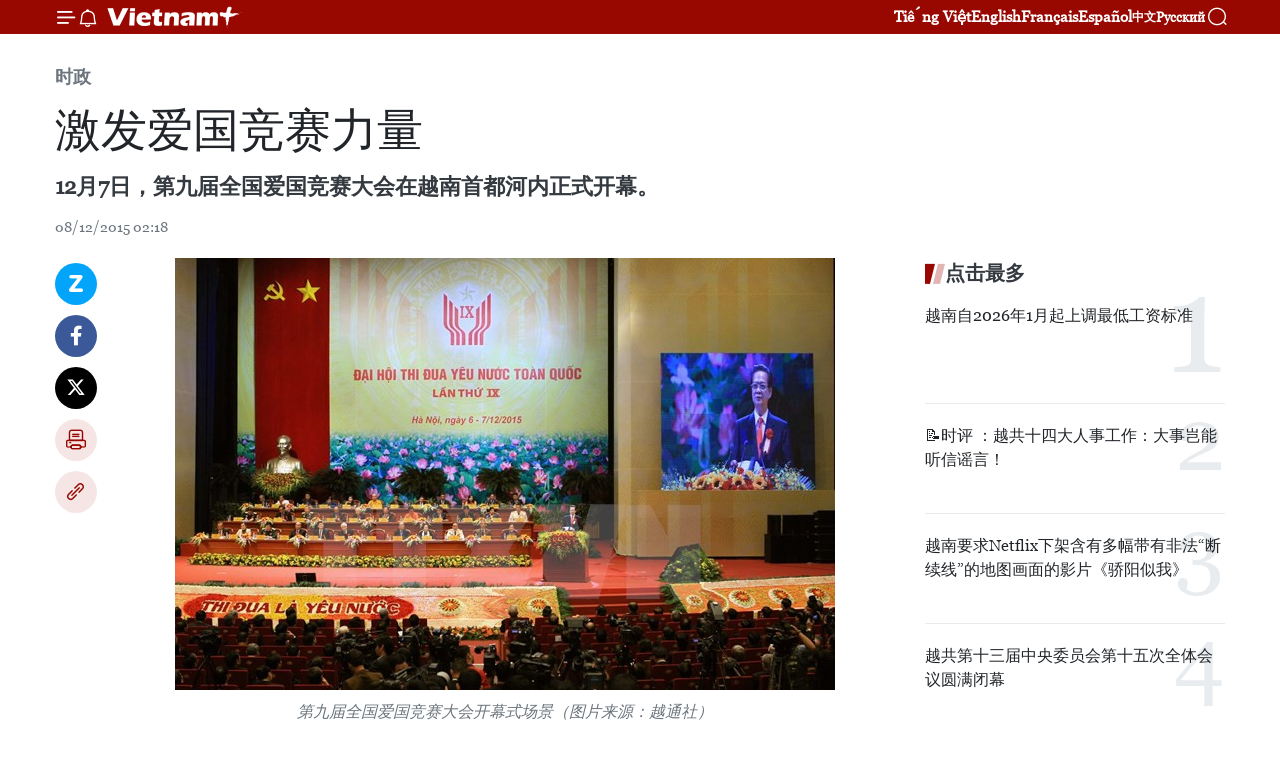

--- FILE ---
content_type: text/html;charset=utf-8
request_url: https://zh.vietnamplus.vn/article-post45324.vnp
body_size: 25740
content:
<!DOCTYPE html> <html lang="zh" class="cn"> <head> <title>激发爱国竞赛力量 | Vietnam+ (VietnamPlus)</title> <meta name="description" content="12月7日，第九届全国爱国竞赛大会在越南首都河内正式开幕。"/> <meta name="keywords" content="越南第九届全国爱国竞赛大会，越共十二大的地方各级代表大会，民族大团结"/> <meta name="news_keywords" content="越南第九届全国爱国竞赛大会，越共十二大的地方各级代表大会，民族大团结"/> <meta http-equiv="Content-Type" content="text/html; charset=utf-8" /> <meta http-equiv="X-UA-Compatible" content="IE=edge"/> <meta http-equiv="refresh" content="1800" /> <meta name="revisit-after" content="1 days" /> <meta name="viewport" content="width=device-width, initial-scale=1"> <meta http-equiv="content-language" content="vi" /> <meta name="format-detection" content="telephone=no"/> <meta name="format-detection" content="address=no"/> <meta name="apple-mobile-web-app-capable" content="yes"> <meta name="apple-mobile-web-app-status-bar-style" content="black"> <meta name="apple-mobile-web-app-title" content="Vietnam+ (VietnamPlus)"/> <meta name="referrer" content="no-referrer-when-downgrade"/> <link rel="shortcut icon" href="https://media.vietnamplus.vn/assets/web/styles/img/favicon.ico" type="image/x-icon" /> <link rel="preconnect" href="https://media.vietnamplus.vn"/> <link rel="dns-prefetch" href="https://media.vietnamplus.vn"/> <link rel="preconnect" href="//www.google-analytics.com" /> <link rel="preconnect" href="//www.googletagmanager.com" /> <link rel="preconnect" href="//stc.za.zaloapp.com" /> <link rel="preconnect" href="//fonts.googleapis.com" /> <link rel="preconnect" href="//pagead2.googlesyndication.com"/> <link rel="preconnect" href="//tpc.googlesyndication.com"/> <link rel="preconnect" href="//securepubads.g.doubleclick.net"/> <link rel="preconnect" href="//accounts.google.com"/> <link rel="preconnect" href="//adservice.google.com"/> <link rel="preconnect" href="//adservice.google.com.vn"/> <link rel="preconnect" href="//www.googletagservices.com"/> <link rel="preconnect" href="//partner.googleadservices.com"/> <link rel="preconnect" href="//tpc.googlesyndication.com"/> <link rel="preconnect" href="//za.zdn.vn"/> <link rel="preconnect" href="//sp.zalo.me"/> <link rel="preconnect" href="//connect.facebook.net"/> <link rel="preconnect" href="//www.facebook.com"/> <link rel="dns-prefetch" href="//www.google-analytics.com" /> <link rel="dns-prefetch" href="//www.googletagmanager.com" /> <link rel="dns-prefetch" href="//stc.za.zaloapp.com" /> <link rel="dns-prefetch" href="//fonts.googleapis.com" /> <link rel="dns-prefetch" href="//pagead2.googlesyndication.com"/> <link rel="dns-prefetch" href="//tpc.googlesyndication.com"/> <link rel="dns-prefetch" href="//securepubads.g.doubleclick.net"/> <link rel="dns-prefetch" href="//accounts.google.com"/> <link rel="dns-prefetch" href="//adservice.google.com"/> <link rel="dns-prefetch" href="//adservice.google.com.vn"/> <link rel="dns-prefetch" href="//www.googletagservices.com"/> <link rel="dns-prefetch" href="//partner.googleadservices.com"/> <link rel="dns-prefetch" href="//tpc.googlesyndication.com"/> <link rel="dns-prefetch" href="//za.zdn.vn"/> <link rel="dns-prefetch" href="//sp.zalo.me"/> <link rel="dns-prefetch" href="//connect.facebook.net"/> <link rel="dns-prefetch" href="//www.facebook.com"/> <link rel="dns-prefetch" href="//graph.facebook.com"/> <link rel="dns-prefetch" href="//static.xx.fbcdn.net"/> <link rel="dns-prefetch" href="//staticxx.facebook.com"/> <script> var cmsConfig = { domainDesktop: 'https://zh.vietnamplus.vn', domainMobile: 'https://zh.vietnamplus.vn', domainApi: 'https://zh-api.vietnamplus.vn', domainStatic: 'https://media.vietnamplus.vn', domainLog: 'https://zh-log.vietnamplus.vn', googleAnalytics: 'G\-6R6V6RSN83', siteId: 0, pageType: 1, objectId: 45324, adsZone: 371, allowAds: false, adsLazy: true, antiAdblock: true, }; if (window.location.protocol !== 'https:' && window.location.hostname.indexOf('vietnamplus.vn') !== -1) { window.location = 'https://' + window.location.hostname + window.location.pathname + window.location.hash; } var USER_AGENT=window.navigator&&(window.navigator.userAgent||window.navigator.vendor)||window.opera||"",IS_MOBILE=/Android|webOS|iPhone|iPod|BlackBerry|Windows Phone|IEMobile|Mobile Safari|Opera Mini/i.test(USER_AGENT),IS_REDIRECT=!1;function setCookie(e,o,i){var n=new Date,i=(n.setTime(n.getTime()+24*i*60*60*1e3),"expires="+n.toUTCString());document.cookie=e+"="+o+"; "+i+";path=/;"}function getCookie(e){var o=document.cookie.indexOf(e+"="),i=o+e.length+1;return!o&&e!==document.cookie.substring(0,e.length)||-1===o?null:(-1===(e=document.cookie.indexOf(";",i))&&(e=document.cookie.length),unescape(document.cookie.substring(i,e)))}IS_MOBILE&&getCookie("isDesktop")&&(setCookie("isDesktop",1,-1),window.location=window.location.pathname.replace(".amp", ".vnp")+window.location.search,IS_REDIRECT=!0); </script> <script> if(USER_AGENT && USER_AGENT.indexOf("facebot") <= 0 && USER_AGENT.indexOf("facebookexternalhit") <= 0) { var query = ''; var hash = ''; if (window.location.search) query = window.location.search; if (window.location.hash) hash = window.location.hash; var canonicalUrl = 'https://zh.vietnamplus.vn/article-post45324.vnp' + query + hash ; var curUrl = decodeURIComponent(window.location.href); if(!location.port && canonicalUrl.startsWith("http") && curUrl != canonicalUrl){ window.location.replace(canonicalUrl); } } </script> <meta property="fb:pages" content="120834779440" /> <meta property="fb:app_id" content="1960985707489919" /> <meta name="author" content="Vietnam+ (VietnamPlus)" /> <meta name="copyright" content="Copyright © 2026 by Vietnam+ (VietnamPlus)" /> <meta name="RATING" content="GENERAL" /> <meta name="GENERATOR" content="Vietnam+ (VietnamPlus)" /> <meta content="Vietnam+ (VietnamPlus)" itemprop="sourceOrganization" name="source"/> <meta content="news" itemprop="genre" name="medium"/> <meta name="robots" content="noarchive, max-image-preview:large, index, follow" /> <meta name="GOOGLEBOT" content="noarchive, max-image-preview:large, index, follow" /> <link rel="canonical" href="https://zh.vietnamplus.vn/article-post45324.vnp" /> <meta property="og:site_name" content="Vietnam+ (VietnamPlus)"/> <meta property="og:rich_attachment" content="true"/> <meta property="og:type" content="article"/> <meta property="og:url" content="https://zh.vietnamplus.vn/article-post45324.vnp"/> <meta property="og:image" content="https://mediazh.vietnamplus.vn/images/d64b6dba57756e92a2c312b3d69010b76f8e36b1d85f9714f3972ed116ddc436188e3d43fc7e26d523362b40ba3f35232d7f776cdbe646a5df9ef8d87dc09d5760b4d57dc3f80d6bdf008aa88fa63b55/daihoithiduayeunuoc2015.jpg.webp"/> <meta property="og:image:width" content="1200"/> <meta property="og:image:height" content="630"/> <meta property="og:title" content="激发爱国竞赛力量"/> <meta property="og:description" content="12月7日，第九届全国爱国竞赛大会在越南首都河内正式开幕。"/> <meta name="twitter:card" value="summary"/> <meta name="twitter:url" content="https://zh.vietnamplus.vn/article-post45324.vnp"/> <meta name="twitter:title" content="激发爱国竞赛力量"/> <meta name="twitter:description" content="12月7日，第九届全国爱国竞赛大会在越南首都河内正式开幕。"/> <meta name="twitter:image" content="https://mediazh.vietnamplus.vn/images/d64b6dba57756e92a2c312b3d69010b76f8e36b1d85f9714f3972ed116ddc436188e3d43fc7e26d523362b40ba3f35232d7f776cdbe646a5df9ef8d87dc09d5760b4d57dc3f80d6bdf008aa88fa63b55/daihoithiduayeunuoc2015.jpg.webp"/> <meta name="twitter:site" content="@Vietnam+ (VietnamPlus)"/> <meta name="twitter:creator" content="@Vietnam+ (VietnamPlus)"/> <meta property="article:publisher" content="https://www.facebook.com/VietnamPlus" /> <meta property="article:tag" content="越南第九届全国爱国竞赛大会，越共十二大的地方各级代表大会，民族大团结"/> <meta property="article:section" content="时政" /> <meta property="article:published_time" content="2015-12-08T09:18:48+0700"/> <meta property="article:modified_time" content="2015-12-08T09:18:48+0700"/> <script type="application/ld+json"> { "@context": "http://schema.org", "@type": "Organization", "name": "Vietnam+ (VietnamPlus)", "url": "https://zh.vietnamplus.vn", "logo": "https://media.vietnamplus.vn/assets/web/styles/img/logo.png", "foundingDate": "2008", "founders": [ { "@type": "Person", "name": "Thông tấn xã Việt Nam (TTXVN)" } ], "address": [ { "@type": "PostalAddress", "streetAddress": "Số 05 Lý Thường Kiệt - Hà Nội - Việt Nam", "addressLocality": "Hà Nội City", "addressRegion": "Northeast", "postalCode": "100000", "addressCountry": "VNM" } ], "contactPoint": [ { "@type": "ContactPoint", "telephone": "+84-243-941-1349", "contactType": "customer service" }, { "@type": "ContactPoint", "telephone": "+84-243-941-1348", "contactType": "customer service" } ], "sameAs": [ "https://www.facebook.com/VietnamPlus", "https://www.tiktok.com/@vietnamplus", "https://twitter.com/vietnamplus", "https://www.youtube.com/c/BaoVietnamPlus" ] } </script> <script type="application/ld+json"> { "@context" : "https://schema.org", "@type" : "WebSite", "name": "Vietnam+ (VietnamPlus)", "url": "https://zh.vietnamplus.vn", "alternateName" : "Báo điện tử VIETNAMPLUS, Cơ quan của Thông tấn xã Việt Nam (TTXVN)", "potentialAction": { "@type": "SearchAction", "target": { "@type": "EntryPoint", "urlTemplate": "https://zh.vietnamplus.vn/search/?q={search_term_string}" }, "query-input": "required name=search_term_string" } } </script> <script type="application/ld+json"> { "@context":"http://schema.org", "@type":"BreadcrumbList", "itemListElement":[ { "@type":"ListItem", "position":1, "item":{ "@id":"https://zh.vietnamplus.vn/politics/", "name":"时政" } } ] } </script> <script type="application/ld+json"> { "@context": "http://schema.org", "@type": "NewsArticle", "mainEntityOfPage":{ "@type":"WebPage", "@id":"https://zh.vietnamplus.vn/article-post45324.vnp" }, "headline": "激发爱国竞赛力量", "description": "12月7日，第九届全国爱国竞赛大会在越南首都河内正式开幕。", "image": { "@type": "ImageObject", "url": "https://mediazh.vietnamplus.vn/images/d64b6dba57756e92a2c312b3d69010b76f8e36b1d85f9714f3972ed116ddc436188e3d43fc7e26d523362b40ba3f35232d7f776cdbe646a5df9ef8d87dc09d5760b4d57dc3f80d6bdf008aa88fa63b55/daihoithiduayeunuoc2015.jpg.webp", "width" : 1200, "height" : 675 }, "datePublished": "2015-12-08T09:18:48+0700", "dateModified": "2015-12-08T09:18:48+0700", "author": { "@type": "Person", "name": "" }, "publisher": { "@type": "Organization", "name": "Vietnam+ (VietnamPlus)", "logo": { "@type": "ImageObject", "url": "https://media.vietnamplus.vn/assets/web/styles/img/logo.png" } } } </script> <link rel="preload" href="https://media.vietnamplus.vn/assets/web/styles/css/main.min-1.0.14.css" as="style"> <link rel="preload" href="https://media.vietnamplus.vn/assets/web/js/main.min-1.0.33.js" as="script"> <link rel="preload" href="https://media.vietnamplus.vn/assets/web/js/detail.min-1.0.15.js" as="script"> <link rel="preload" href="https://common.mcms.one/assets/styles/css/vietnamplus-1.0.0.css" as="style"> <link rel="stylesheet" href="https://common.mcms.one/assets/styles/css/vietnamplus-1.0.0.css"> <link id="cms-style" rel="stylesheet" href="https://media.vietnamplus.vn/assets/web/styles/css/main.min-1.0.14.css"> <script type="text/javascript"> var _metaOgUrl = 'https://zh.vietnamplus.vn/article-post45324.vnp'; var page_title = document.title; var tracked_url = window.location.pathname + window.location.search + window.location.hash; var cate_path = 'politics'; if (cate_path.length > 0) { tracked_url = "/" + cate_path + tracked_url; } </script> <script async="" src="https://www.googletagmanager.com/gtag/js?id=G-6R6V6RSN83"></script> <script> window.dataLayer = window.dataLayer || []; function gtag(){dataLayer.push(arguments);} gtag('js', new Date()); gtag('config', 'G-6R6V6RSN83', {page_path: tracked_url}); </script> <script>window.dataLayer = window.dataLayer || [];dataLayer.push({'pageCategory': '/politics'});</script> <script> window.dataLayer = window.dataLayer || []; dataLayer.push({ 'event': 'Pageview', 'articleId': '45324', 'articleTitle': '激发爱国竞赛力量', 'articleCategory': '时政', 'articleAlowAds': false, 'articleType': 'detail', 'articleTags': '越南第九届全国爱国竞赛大会，越共十二大的地方各级代表大会，民族大团结', 'articlePublishDate': '2015-12-08T09:18:48+0700', 'articleThumbnail': 'https://mediazh.vietnamplus.vn/images/d64b6dba57756e92a2c312b3d69010b76f8e36b1d85f9714f3972ed116ddc436188e3d43fc7e26d523362b40ba3f35232d7f776cdbe646a5df9ef8d87dc09d5760b4d57dc3f80d6bdf008aa88fa63b55/daihoithiduayeunuoc2015.jpg.webp', 'articleShortUrl': 'https://zh.vietnamplus.vn/article-post45324.vnp', 'articleFullUrl': 'https://zh.vietnamplus.vn/article-post45324.vnp', }); </script> <script type='text/javascript'> gtag('event', 'article_page',{ 'articleId': '45324', 'articleTitle': '激发爱国竞赛力量', 'articleCategory': '时政', 'articleAlowAds': false, 'articleType': 'detail', 'articleTags': '越南第九届全国爱国竞赛大会，越共十二大的地方各级代表大会，民族大团结', 'articlePublishDate': '2015-12-08T09:18:48+0700', 'articleThumbnail': 'https://mediazh.vietnamplus.vn/images/d64b6dba57756e92a2c312b3d69010b76f8e36b1d85f9714f3972ed116ddc436188e3d43fc7e26d523362b40ba3f35232d7f776cdbe646a5df9ef8d87dc09d5760b4d57dc3f80d6bdf008aa88fa63b55/daihoithiduayeunuoc2015.jpg.webp', 'articleShortUrl': 'https://zh.vietnamplus.vn/article-post45324.vnp', 'articleFullUrl': 'https://zh.vietnamplus.vn/article-post45324.vnp', }); </script> <script>(function(w,d,s,l,i){w[l]=w[l]||[];w[l].push({'gtm.start': new Date().getTime(),event:'gtm.js'});var f=d.getElementsByTagName(s)[0], j=d.createElement(s),dl=l!='dataLayer'?'&l='+l:'';j.async=true;j.src= 'https://www.googletagmanager.com/gtm.js?id='+i+dl;f.parentNode.insertBefore(j,f); })(window,document,'script','dataLayer','GTM-5WM58F3N');</script> <script type="text/javascript"> !function(){"use strict";function e(e){var t=!(arguments.length>1&&void 0!==arguments[1])||arguments[1],c=document.createElement("script");c.src=e,t?c.type="module":(c.async=!0,c.type="text/javascript",c.setAttribute("nomodule",""));var n=document.getElementsByTagName("script")[0];n.parentNode.insertBefore(c,n)}!function(t,c){!function(t,c,n){var a,o,r;n.accountId=c,null!==(a=t.marfeel)&&void 0!==a||(t.marfeel={}),null!==(o=(r=t.marfeel).cmd)&&void 0!==o||(r.cmd=[]),t.marfeel.config=n;var i="https://sdk.mrf.io/statics";e("".concat(i,"/marfeel-sdk.js?id=").concat(c),!0),e("".concat(i,"/marfeel-sdk.es5.js?id=").concat(c),!1)}(t,c,arguments.length>2&&void 0!==arguments[2]?arguments[2]:{})}(window,2272,{} )}(); </script> <script async src="https://sp.zalo.me/plugins/sdk.js"></script> </head> <body class="detail-page"> <div id="sdaWeb_SdaMasthead" class="rennab rennab-top" data-platform="1" data-position="Web_SdaMasthead"> </div> <header class=" site-header"> <div class="sticky"> <div class="container"> <i class="ic-menu"></i> <i class="ic-bell"></i> <div id="header-news" class="pick-news hidden" data-source="header-latest-news"></div> <a class="small-logo" href="/" title="Vietnam+ (VietnamPlus)">Vietnam+ (VietnamPlus)</a> <ul class="menu"> <li> <a href="https://www.vietnamplus.vn" title="Tiếng Việt" target="_blank">Tiếng Việt</a> </li> <li> <a href="https://en.vietnamplus.vn" title="English" target="_blank" rel="nofollow">English</a> </li> <li> <a href="https://fr.vietnamplus.vn" title="Français" target="_blank" rel="nofollow">Français</a> </li> <li> <a href="https://es.vietnamplus.vn" title="Español" target="_blank" rel="nofollow">Español</a> </li> <li> <a href="https://zh.vietnamplus.vn" title="中文" target="_blank" rel="nofollow">中文</a> </li> <li> <a href="https://ru.vietnamplus.vn" title="Русский" target="_blank" rel="nofollow">Русский</a> </li> </ul> <div class="search-wrapper"> <i class="ic-search"></i> <input type="text" class="search txtsearch" placeholder="关键词"> </div> </div> </div> </header> <div class="site-body"> <div id="sdaWeb_SdaBackground" class="rennab " data-platform="1" data-position="Web_SdaBackground"> </div> <div class="container"> <div class="breadcrumb breadcrumb-detail"> <h2 class="main"> <a href="https://zh.vietnamplus.vn/politics/" title="时政" class="active">时政</a> </h2> </div> <div id="sdaWeb_SdaTop" class="rennab " data-platform="1" data-position="Web_SdaTop"> </div> <div class="article"> <h1 class="article__title cms-title "> 激发爱国竞赛力量 </h1> <div class="article__sapo cms-desc"> 12月7日，第九届全国爱国竞赛大会在越南首都河内正式开幕。 </div> <div id="sdaWeb_SdaArticleAfterSapo" class="rennab " data-platform="1" data-position="Web_SdaArticleAfterSapo"> </div> <div class="article__meta"> <time class="time" datetime="2015-12-08T09:18:48+0700" data-time="1449541128" data-friendly="false">2015年12月08日星期二 09:18</time> <meta class="cms-date" itemprop="datePublished" content="2015-12-08T09:18:48+0700"> </div> <div class="col"> <div class="main-col content-col"> <div class="article__body zce-content-body cms-body" itemprop="articleBody"> <div class="social-pin sticky article__social"> <a href="javascript:void(0);" class="zl zalo-share-button" title="Zalo" data-href="https://zh.vietnamplus.vn/article-post45324.vnp" data-oaid="4486284411240520426" data-layout="1" data-color="blue" data-customize="true">Zalo</a> <a href="javascript:void(0);" class="item fb" data-href="https://zh.vietnamplus.vn/article-post45324.vnp" data-rel="facebook" title="Facebook">Facebook</a> <a href="javascript:void(0);" class="item tw" data-href="https://zh.vietnamplus.vn/article-post45324.vnp" data-rel="twitter" title="Twitter">Twitter</a> <a href="javascript:void(0);" class="bookmark sendbookmark hidden" onclick="ME.sendBookmark(this, 45324);" data-id="45324" title="收藏">收藏</a> <a href="javascript:void(0);" class="print sendprint" title="Print" data-href="/print-45324.html">打印</a> <a href="javascript:void(0);" class="item link" data-href="https://zh.vietnamplus.vn/article-post45324.vnp" data-rel="copy" title="Copy link">Copy link</a> </div> <div class="article-photo"> <a href="/Uploaded_ZH/BTV1/2015_12_08/daihoithiduayeunuoc2015.jpg" rel="nofollow" target="_blank"><img alt="激发爱国竞赛力量 ảnh 1" src="[data-uri]" class="lazyload cms-photo" data-large-src="https://mediazh.vietnamplus.vn/images/0270f1f1e01d9af365452aa5421fef2750ca3c28140f2dbb827de1446526e05979701cabae50d2b90d308ae140561aa0366265027a003ff892ec99e2429b5770/daihoithiduayeunuoc2015.jpg" data-src="https://mediazh.vietnamplus.vn/images/96ffd5bee16f5c3e10e13684daa7101aab9a29137dcdad8e72c621683bea06a45a19d71627ea842eefcc62949d9cb557ddc1628458136ff058b68c8f5f633e76/daihoithiduayeunuoc2015.jpg" title="激发爱国竞赛力量 ảnh 1"></a><span>第九届全国爱国竞赛大会开幕式场景（图片来源：越通社）</span>
</div>
<p>越通社河内市——12月7日，第九届全国爱国竞赛大会在越南首都河内正式开幕。</p>
<p>本届大会在2015年国家许多重大事件，特别是面向越共十二大的地方各级代表大会举办的背景下召开。连日来，越南全党、全民和全军正在所有领域上努力参与竞赛，争取立下优异成绩，胜利实现越共十一大决议，切实庆祝党的第十二次全国代表大会，决心胜利实现民富、国强、民主、公平、文明的目标。</p>
<p>在领导越南革命的过程中，以伟大的胡志明主席为首的越南共产党始终注重发起各项爱国竞赛运动，视之为党领导革命的方式之一、路线和政策组织和指导实施的艺术以及生动而高效的综合教育方法。在领导国家的初期，1948年6月11日，胡志明主席发表了爱国竞赛号召书。他老人家强调：竞赛是爱国，爱国就要参加竞赛，参加竞赛者为最爱国的人。实现胡伯伯的号召，67年来，各项爱国竞赛运动已成为帮助越南民族在抵御外侵和当前祖国建设事业中实现一个个伟大奇迹的重要因素。</p>
<div class="sda_middle"> <div id="sdaWeb_SdaArticleMiddle" class="rennab fyi" data-platform="1" data-position="Web_SdaArticleMiddle"> </div>
</div>
<p>近年来，有关竞赛、奖励的主张、政策和法律规范性文件体系不断得到完善。越共中央政治局通过了革新竞赛奖励工作提案并颁布了关于继续革新竞赛奖励工作的2014年4月7日第34-CT/T.Ư号指示。越南第十三届国会第六次会议也通过了《竞赛奖励法若干条款修改补充法》，许多内容得以革新和完善。</p>
<p>在革新、推进国家工业化现代化和融入国际时期，从农业、农村、工业、建筑、交通、国防安全到社会、文化等社会生活的所有领域均出现了众多爱国竞赛运动，不仅为胜利实现国家的各项政治社会任务作出贡献，而且还发扬了制度的优越性、树立新的道德和生活作风、弘扬新时代人民的品质。爱国竞赛在社会生活中有着重要作用和意义。各种爱国竞赛运动是汇聚人民力量和爱国主义精神，提高人民群众在思想政治、文化水平和社会知识等方面的认识，改进技术、劳动和生产能力等的最佳形式。</p>
<p>然而，爱国竞赛运动尚未均衡、持续发展，个别地方还带有形式主义。一些竞赛运动的实质效果仍较淡薄，原因在于敷衍了事、不切实际的做法，缺乏检查、监督和总结以从实际生活中吸取经验和教训。</p>
<div class="sda_middle"> <div id="sdaWeb_SdaArticleMiddle1" class="rennab fyi" data-platform="1" data-position="Web_SdaArticleMiddle1"> </div>
</div>
<p>一些运动还没有具体的指标，尚未真正与劳动者的利益紧密结合，因此尚未吸引广大群众参与。针对工人、农民和直接劳动者的国家级奖励工作没有强有力而均衡的转变。宣传、介绍、表彰和推崇各种先进模范和好人好事没有得到应有的重视。</p>
<p>为了让各项爱国竞赛运动把全民族大团结力量以及整个政治体系的力量发挥到革新和建国卫国事业中去，各级党委、政府和机关、单位一把手应加强对竞赛奖励工作的领导作用。把爱国竞赛运动同学习和实践胡志明道德榜样相结合，从而提高各项竞赛运动的质量。在竞赛运动组织工作中应注重实质效果，避免零散；眼下应集中落实好“全国携手建设新农村”运动。</p>
<p>进一步推进和拓展先进模范宣传、发现和推广工作，视之为革新竞赛运动组织方法的核心任务。奖励工作应朝着及时、透明、公开的方向展开，注重奖励小的集体、工人、农民和直接劳动者。在发起各项竞赛运动过程中，应充分、具体明确内容、形式和指标，确保务实、符合每个机关、行业和地方的特点、任务要求和实际情况。</p>
<div class="sda_middle"> <div id="sdaWeb_SdaArticleMiddle2" class="rennab fyi" data-platform="1" data-position="Web_SdaArticleMiddle2"> </div>
</div>
<p>越南正走在日趋深广的国际融入之路上，越南共产党发起和领导的国家革新事业已经和正在经济社会生活的所有领域上取得巨大成就。为了胜利实现建国和卫国的战略任务，需要全民族的努力奋斗和同心协力。正因如此，各项爱国竞赛运动有着更重要的作用，成为生活的气息，催促着各阶层人民为建国卫国而踊跃奉献、参与劳动和生产。（来源：越南《人民报》）</p> <div class="article__source"> <div class="source"> <span class="name">越南人民报</span> </div> </div> <div id="sdaWeb_SdaArticleAfterBody" class="rennab " data-platform="1" data-position="Web_SdaArticleAfterBody"> </div> </div> <div class="article__tag"> <a class="active" href="https://zh.vietnamplus.vn/tag.vnp?q=越南第九届全国爱国竞赛大会，越共十二大的地方各级代表大会，民族大团结" title="越南第九届全国爱国竞赛大会，越共十二大的地方各级代表大会，民族大团结">#越南第九届全国爱国竞赛大会，越共十二大的地方各级代表大会，民族大团结</a> <a class="link" href="https://zh.vietnamplus.vn/region/rg/620.vnp" title="越南"><i class="ic-location"></i> 越南</a> </div> <div id="sdaWeb_SdaArticleAfterTag" class="rennab " data-platform="1" data-position="Web_SdaArticleAfterTag"> </div> <div class="wrap-social"> <div class="social-pin article__social"> <a href="javascript:void(0);" class="zl zalo-share-button" title="Zalo" data-href="https://zh.vietnamplus.vn/article-post45324.vnp" data-oaid="4486284411240520426" data-layout="1" data-color="blue" data-customize="true">Zalo</a> <a href="javascript:void(0);" class="item fb" data-href="https://zh.vietnamplus.vn/article-post45324.vnp" data-rel="facebook" title="Facebook">Facebook</a> <a href="javascript:void(0);" class="item tw" data-href="https://zh.vietnamplus.vn/article-post45324.vnp" data-rel="twitter" title="Twitter">Twitter</a> <a href="javascript:void(0);" class="bookmark sendbookmark hidden" onclick="ME.sendBookmark(this, 45324);" data-id="45324" title="收藏">收藏</a> <a href="javascript:void(0);" class="print sendprint" title="Print" data-href="/print-45324.html">打印</a> <a href="javascript:void(0);" class="item link" data-href="https://zh.vietnamplus.vn/article-post45324.vnp" data-rel="copy" title="Copy link">Copy link</a> </div> <a href="https://news.google.com/publications/CAAqBwgKMN-18wowlLWFAw?hl=vi&gl=VN&ceid=VN%3Avi" class="google-news" target="_blank" title="Google News">关注 VietnamPlus</a> </div> <div id="sdaWeb_SdaArticleAfterBody1" class="rennab " data-platform="1" data-position="Web_SdaArticleAfterBody1"> </div> <div id="sdaWeb_SdaArticleAfterBody2" class="rennab " data-platform="1" data-position="Web_SdaArticleAfterBody2"> </div> <div class="box-related-news"> <h3 class="box-heading"> <span class="title">相关新闻</span> </h3> <div class="box-content" data-source="related-news"> <article class="story"> <figure class="story__thumb"> <a class="cms-link" href="https://zh.vietnamplus.vn/article-post43764.vnp" title="越南政府副总理出席金瓯省爱国主义竞赛大会"> <img class="lazyload" src="[data-uri]" data-src="https://mediazh.vietnamplus.vn/images/6a207130380a6995adc232b70938d3a7e1df0c100752f79abd336977280408dbdc8dc7c4c334f5520c027e6b415af41407c09b1bbbee902f867a95557176470b809855691508213818d461d698ef1937/20151024_quangcanhdh.jpg.webp" data-srcset="https://mediazh.vietnamplus.vn/images/6a207130380a6995adc232b70938d3a7e1df0c100752f79abd336977280408dbdc8dc7c4c334f5520c027e6b415af41407c09b1bbbee902f867a95557176470b809855691508213818d461d698ef1937/20151024_quangcanhdh.jpg.webp 1x, https://mediazh.vietnamplus.vn/images/c0b508db472e6bb0e68a748ea188e068e1df0c100752f79abd336977280408dbdc8dc7c4c334f5520c027e6b415af41407c09b1bbbee902f867a95557176470b809855691508213818d461d698ef1937/20151024_quangcanhdh.jpg.webp 2x" alt="越南政府副总理阮春福出席了金瓯省2011~2015年第五届爱国主义竞赛大会"> <noscript><img src="https://mediazh.vietnamplus.vn/images/6a207130380a6995adc232b70938d3a7e1df0c100752f79abd336977280408dbdc8dc7c4c334f5520c027e6b415af41407c09b1bbbee902f867a95557176470b809855691508213818d461d698ef1937/20151024_quangcanhdh.jpg.webp" srcset="https://mediazh.vietnamplus.vn/images/6a207130380a6995adc232b70938d3a7e1df0c100752f79abd336977280408dbdc8dc7c4c334f5520c027e6b415af41407c09b1bbbee902f867a95557176470b809855691508213818d461d698ef1937/20151024_quangcanhdh.jpg.webp 1x, https://mediazh.vietnamplus.vn/images/c0b508db472e6bb0e68a748ea188e068e1df0c100752f79abd336977280408dbdc8dc7c4c334f5520c027e6b415af41407c09b1bbbee902f867a95557176470b809855691508213818d461d698ef1937/20151024_quangcanhdh.jpg.webp 2x" alt="越南政府副总理阮春福出席了金瓯省2011~2015年第五届爱国主义竞赛大会" class="image-fallback"></noscript> </a> </figure> <h2 class="story__heading" data-tracking="43764"> <a class=" cms-link" href="https://zh.vietnamplus.vn/article-post43764.vnp" title="越南政府副总理出席金瓯省爱国主义竞赛大会"> 越南政府副总理出席金瓯省爱国主义竞赛大会 </a> </h2> <time class="time" datetime="2015-10-25T15:48:28+0700" data-time="1445762908"> 25/10/2015 15:48 </time> <div class="story__summary story__shorten"> 越共中央政治局委员、政府副总理阮春福出席了金瓯省2011~2015年第五届爱国主义竞赛大会并发动了2016~2020年爱国主义竞赛运动。 </div> </article> <article class="story"> <figure class="story__thumb"> <a class="cms-link" href="https://zh.vietnamplus.vn/article-post44859.vnp" title="胡志明主席与各项竞赛运动暨历届爱国竞赛大会展览会在河内举行"> <img class="lazyload" src="[data-uri]" data-src="https://mediazh.vietnamplus.vn/images/6a207130380a6995adc232b70938d3a7e1df0c100752f79abd336977280408db1973d2981ad9958a365c6df280abe91d475c5545642b1ed05115e9718919bde76088d2cb28356d19c6af834d7b6e746b/Medium_AVNG4450247.jpg.webp" data-srcset="https://mediazh.vietnamplus.vn/images/6a207130380a6995adc232b70938d3a7e1df0c100752f79abd336977280408db1973d2981ad9958a365c6df280abe91d475c5545642b1ed05115e9718919bde76088d2cb28356d19c6af834d7b6e746b/Medium_AVNG4450247.jpg.webp 1x, https://mediazh.vietnamplus.vn/images/c0b508db472e6bb0e68a748ea188e068e1df0c100752f79abd336977280408db1973d2981ad9958a365c6df280abe91d475c5545642b1ed05115e9718919bde76088d2cb28356d19c6af834d7b6e746b/Medium_AVNG4450247.jpg.webp 2x" alt="展览会剪裁仪式（图片来源：越通社）"> <noscript><img src="https://mediazh.vietnamplus.vn/images/6a207130380a6995adc232b70938d3a7e1df0c100752f79abd336977280408db1973d2981ad9958a365c6df280abe91d475c5545642b1ed05115e9718919bde76088d2cb28356d19c6af834d7b6e746b/Medium_AVNG4450247.jpg.webp" srcset="https://mediazh.vietnamplus.vn/images/6a207130380a6995adc232b70938d3a7e1df0c100752f79abd336977280408db1973d2981ad9958a365c6df280abe91d475c5545642b1ed05115e9718919bde76088d2cb28356d19c6af834d7b6e746b/Medium_AVNG4450247.jpg.webp 1x, https://mediazh.vietnamplus.vn/images/c0b508db472e6bb0e68a748ea188e068e1df0c100752f79abd336977280408db1973d2981ad9958a365c6df280abe91d475c5545642b1ed05115e9718919bde76088d2cb28356d19c6af834d7b6e746b/Medium_AVNG4450247.jpg.webp 2x" alt="展览会剪裁仪式（图片来源：越通社）" class="image-fallback"></noscript> </a> </figure> <h2 class="story__heading" data-tracking="44859"> <a class=" cms-link" href="https://zh.vietnamplus.vn/article-post44859.vnp" title="胡志明主席与各项竞赛运动暨历届爱国竞赛大会展览会在河内举行"> 胡志明主席与各项竞赛运动暨历届爱国竞赛大会展览会在河内举行 </a> </h2> <time class="time" datetime="2015-11-24T16:42:58+0700" data-time="1448358178"> 24/11/2015 16:42 </time> <div class="story__summary story__shorten"> 越南文化体育与旅游部同中央竞赛奖励委员会11月23日在胡志明博物馆联合举行题为“胡志明主席与各项竞赛运动暨历届爱国竞赛大会”展览会。 </div> </article> <article class="story"> <figure class="story__thumb"> <a class="cms-link" href="https://zh.vietnamplus.vn/article-post45298.vnp" title="出席越南第9次全国爱国竞赛大会的代表入陵瞻仰胡志明主席遗容"> <img class="lazyload" src="[data-uri]" data-src="https://mediazh.vietnamplus.vn/images/6a207130380a6995adc232b70938d3a7e1df0c100752f79abd336977280408dbbbb96a9369e2ae8428a9e3cfd0e38c33809855691508213818d461d698ef1937/lang.jpg.webp" data-srcset="https://mediazh.vietnamplus.vn/images/6a207130380a6995adc232b70938d3a7e1df0c100752f79abd336977280408dbbbb96a9369e2ae8428a9e3cfd0e38c33809855691508213818d461d698ef1937/lang.jpg.webp 1x, https://mediazh.vietnamplus.vn/images/c0b508db472e6bb0e68a748ea188e068e1df0c100752f79abd336977280408dbbbb96a9369e2ae8428a9e3cfd0e38c33809855691508213818d461d698ef1937/lang.jpg.webp 2x" alt="越南党和国家领导人入陵瞻仰胡志明主席遗容（图片来源：越通社）"> <noscript><img src="https://mediazh.vietnamplus.vn/images/6a207130380a6995adc232b70938d3a7e1df0c100752f79abd336977280408dbbbb96a9369e2ae8428a9e3cfd0e38c33809855691508213818d461d698ef1937/lang.jpg.webp" srcset="https://mediazh.vietnamplus.vn/images/6a207130380a6995adc232b70938d3a7e1df0c100752f79abd336977280408dbbbb96a9369e2ae8428a9e3cfd0e38c33809855691508213818d461d698ef1937/lang.jpg.webp 1x, https://mediazh.vietnamplus.vn/images/c0b508db472e6bb0e68a748ea188e068e1df0c100752f79abd336977280408dbbbb96a9369e2ae8428a9e3cfd0e38c33809855691508213818d461d698ef1937/lang.jpg.webp 2x" alt="越南党和国家领导人入陵瞻仰胡志明主席遗容（图片来源：越通社）" class="image-fallback"></noscript> </a> </figure> <h2 class="story__heading" data-tracking="45298"> <a class=" cms-link" href="https://zh.vietnamplus.vn/article-post45298.vnp" title="出席越南第9次全国爱国竞赛大会的代表入陵瞻仰胡志明主席遗容"> 出席越南第9次全国爱国竞赛大会的代表入陵瞻仰胡志明主席遗容 </a> </h2> <time class="time" datetime="2015-12-07T10:55:07+0700" data-time="1449460507"> 07/12/2015 10:55 </time> <div class="story__summary story__shorten"> 越南党、国家、祖国阵线、越共中央组织部、中央竞赛奖励委员会领导人及出席第9次全国爱国竞赛大会的代表12月6日入陵瞻仰胡志明主席遗容。 </div> </article> <article class="story"> <figure class="story__thumb"> <a class="cms-link" href="https://zh.vietnamplus.vn/article-post45312.vnp" title="第九次越南全国爱国竞赛大会在河内隆重开幕"> <img class="lazyload" src="[data-uri]" data-src="https://mediazh.vietnamplus.vn/images/[base64]/dai_hoi_thi_dua_yeu_nuoc__thu_tuong_phat_bieu_0712.jpg.webp" data-srcset="https://mediazh.vietnamplus.vn/images/[base64]/dai_hoi_thi_dua_yeu_nuoc__thu_tuong_phat_bieu_0712.jpg.webp 1x, https://mediazh.vietnamplus.vn/images/[base64]/dai_hoi_thi_dua_yeu_nuoc__thu_tuong_phat_bieu_0712.jpg.webp 2x" alt="越南政府总理、中央竞赛奖励委员会主任阮晋勇在大会上发表讲话"> <noscript><img src="https://mediazh.vietnamplus.vn/images/[base64]/dai_hoi_thi_dua_yeu_nuoc__thu_tuong_phat_bieu_0712.jpg.webp" srcset="https://mediazh.vietnamplus.vn/images/[base64]/dai_hoi_thi_dua_yeu_nuoc__thu_tuong_phat_bieu_0712.jpg.webp 1x, https://mediazh.vietnamplus.vn/images/[base64]/dai_hoi_thi_dua_yeu_nuoc__thu_tuong_phat_bieu_0712.jpg.webp 2x" alt="越南政府总理、中央竞赛奖励委员会主任阮晋勇在大会上发表讲话" class="image-fallback"></noscript> </a> </figure> <h2 class="story__heading" data-tracking="45312"> <a class=" cms-link" href="https://zh.vietnamplus.vn/article-post45312.vnp" title="第九次越南全国爱国竞赛大会在河内隆重开幕"> 第九次越南全国爱国竞赛大会在河内隆重开幕 </a> </h2> <time class="time" datetime="2015-12-07T16:18:08+0700" data-time="1449479888"> 07/12/2015 16:18 </time> <div class="story__summary story__shorten"> 12月7日，题为“团结、创新、推进建国卫国竞赛”的第九次越南全国爱国竞赛大会在首都河内隆重开幕。 </div> </article> <article class="story"> <figure class="story__thumb"> <a class="cms-link" href="https://zh.vietnamplus.vn/article-post45321.vnp" title="推动竞赛奖励工作务实有效革新"> <img class="lazyload" src="[data-uri]" data-src="https://mediazh.vietnamplus.vn/images/6a207130380a6995adc232b70938d3a7e1df0c100752f79abd336977280408db23eaef77d2da5ef278239040d685aa4f478fcb67d292297294b1e82886a776f7/Dai_hoi_0712.jpg.webp" data-srcset="https://mediazh.vietnamplus.vn/images/6a207130380a6995adc232b70938d3a7e1df0c100752f79abd336977280408db23eaef77d2da5ef278239040d685aa4f478fcb67d292297294b1e82886a776f7/Dai_hoi_0712.jpg.webp 1x, https://mediazh.vietnamplus.vn/images/c0b508db472e6bb0e68a748ea188e068e1df0c100752f79abd336977280408db23eaef77d2da5ef278239040d685aa4f478fcb67d292297294b1e82886a776f7/Dai_hoi_0712.jpg.webp 2x" alt="越南第9次全国爱国竞赛大会场景（图片来源：越通社）"> <noscript><img src="https://mediazh.vietnamplus.vn/images/6a207130380a6995adc232b70938d3a7e1df0c100752f79abd336977280408db23eaef77d2da5ef278239040d685aa4f478fcb67d292297294b1e82886a776f7/Dai_hoi_0712.jpg.webp" srcset="https://mediazh.vietnamplus.vn/images/6a207130380a6995adc232b70938d3a7e1df0c100752f79abd336977280408db23eaef77d2da5ef278239040d685aa4f478fcb67d292297294b1e82886a776f7/Dai_hoi_0712.jpg.webp 1x, https://mediazh.vietnamplus.vn/images/c0b508db472e6bb0e68a748ea188e068e1df0c100752f79abd336977280408db23eaef77d2da5ef278239040d685aa4f478fcb67d292297294b1e82886a776f7/Dai_hoi_0712.jpg.webp 2x" alt="越南第9次全国爱国竞赛大会场景（图片来源：越通社）" class="image-fallback"></noscript> </a> </figure> <h2 class="story__heading" data-tracking="45321"> <a class=" cms-link" href="https://zh.vietnamplus.vn/article-post45321.vnp" title="推动竞赛奖励工作务实有效革新"> 推动竞赛奖励工作务实有效革新 </a> </h2> <time class="time" datetime="2015-12-08T08:53:00+0700" data-time="1449539580"> 08/12/2015 08:53 </time> <div class="story__summary story__shorten"> 在河内召开的越南第9次全国爱国竞赛大会是表彰和弘扬全国先进典型个人与集体的一项重要事件。 </div> </article> </div> </div> <div id="sdaWeb_SdaArticleAfterRelated" class="rennab " data-platform="1" data-position="Web_SdaArticleAfterRelated"> </div> <div class="timeline secondary"> <h3 class="box-heading"> <a href="https://zh.vietnamplus.vn/politics/" title="时政" class="title"> 更多 </a> </h3> <div class="box-content content-list" data-source="recommendation-371"> <article class="story" data-id="255122"> <figure class="story__thumb"> <a class="cms-link" href="https://zh.vietnamplus.vn/article-post255122.vnp" title="越南外交部长黎怀忠会见东盟秘书长高金洪"> <img class="lazyload" src="[data-uri]" data-src="https://mediazh.vietnamplus.vn/images/[base64]/vna-potal-bi-thu-trung-uong-dang-bo-truong-bo-ngoai-giao-tiep-tong-thu-ky-asean-8530251.jpg.webp" data-srcset="https://mediazh.vietnamplus.vn/images/[base64]/vna-potal-bi-thu-trung-uong-dang-bo-truong-bo-ngoai-giao-tiep-tong-thu-ky-asean-8530251.jpg.webp 1x, https://mediazh.vietnamplus.vn/images/[base64]/vna-potal-bi-thu-trung-uong-dang-bo-truong-bo-ngoai-giao-tiep-tong-thu-ky-asean-8530251.jpg.webp 2x" alt="越南外交部长黎怀忠会见东盟秘书长高金洪。图自越通社"> <noscript><img src="https://mediazh.vietnamplus.vn/images/[base64]/vna-potal-bi-thu-trung-uong-dang-bo-truong-bo-ngoai-giao-tiep-tong-thu-ky-asean-8530251.jpg.webp" srcset="https://mediazh.vietnamplus.vn/images/[base64]/vna-potal-bi-thu-trung-uong-dang-bo-truong-bo-ngoai-giao-tiep-tong-thu-ky-asean-8530251.jpg.webp 1x, https://mediazh.vietnamplus.vn/images/[base64]/vna-potal-bi-thu-trung-uong-dang-bo-truong-bo-ngoai-giao-tiep-tong-thu-ky-asean-8530251.jpg.webp 2x" alt="越南外交部长黎怀忠会见东盟秘书长高金洪。图自越通社" class="image-fallback"></noscript> </a> </figure> <h2 class="story__heading" data-tracking="255122"> <a class=" cms-link" href="https://zh.vietnamplus.vn/article-post255122.vnp" title="越南外交部长黎怀忠会见东盟秘书长高金洪"> 越南外交部长黎怀忠会见东盟秘书长高金洪 </a> </h2> <time class="time" datetime="2026-01-14T22:39:34+0700" data-time="1768405174"> 14/01/2026 22:39 </time> <div class="story__summary story__shorten"> <p>1月14日下午，越共中央书记处书记、外交部长黎怀忠会见了来越出席第六届东盟数字部长级会议（ADGMIN-6）的东盟秘书长高金洪（Kao Kim Hourn）。</p> </div> </article> <article class="story" data-id="255119"> <figure class="story__thumb"> <a class="cms-link" href="https://zh.vietnamplus.vn/article-post255119.vnp" title="越南与老挝继续巩固新形势下的战略对接"> <img class="lazyload" src="[data-uri]" data-src="https://mediazh.vietnamplus.vn/images/[base64]/vna-potal-thuong-truc-ban-bi-thu-lao-tiep-thu-truong-bo-ngoai-giao-viet-nam-8529940.jpg.webp" data-srcset="https://mediazh.vietnamplus.vn/images/[base64]/vna-potal-thuong-truc-ban-bi-thu-lao-tiep-thu-truong-bo-ngoai-giao-viet-nam-8529940.jpg.webp 1x, https://mediazh.vietnamplus.vn/images/[base64]/vna-potal-thuong-truc-ban-bi-thu-lao-tiep-thu-truong-bo-ngoai-giao-viet-nam-8529940.jpg.webp 2x" alt="越共中央委员、越南外交部党委常务副书记、外交部副部长阮孟强（左）礼节性拜会老挝人民革命党中央政治局委员、中央书记处常务书记维莱·拉坎丰。图自越通社"> <noscript><img src="https://mediazh.vietnamplus.vn/images/[base64]/vna-potal-thuong-truc-ban-bi-thu-lao-tiep-thu-truong-bo-ngoai-giao-viet-nam-8529940.jpg.webp" srcset="https://mediazh.vietnamplus.vn/images/[base64]/vna-potal-thuong-truc-ban-bi-thu-lao-tiep-thu-truong-bo-ngoai-giao-viet-nam-8529940.jpg.webp 1x, https://mediazh.vietnamplus.vn/images/[base64]/vna-potal-thuong-truc-ban-bi-thu-lao-tiep-thu-truong-bo-ngoai-giao-viet-nam-8529940.jpg.webp 2x" alt="越共中央委员、越南外交部党委常务副书记、外交部副部长阮孟强（左）礼节性拜会老挝人民革命党中央政治局委员、中央书记处常务书记维莱·拉坎丰。图自越通社" class="image-fallback"></noscript> </a> </figure> <h2 class="story__heading" data-tracking="255119"> <a class=" cms-link" href="https://zh.vietnamplus.vn/article-post255119.vnp" title="越南与老挝继续巩固新形势下的战略对接"> 越南与老挝继续巩固新形势下的战略对接 </a> </h2> <time class="time" datetime="2026-01-14T21:39:33+0700" data-time="1768401573"> 14/01/2026 21:39 </time> <div class="story__summary story__shorten"> <p>1月14日上午，在对老挝进行工作访问期间，越共中央委员、越南外交部党委常务副书记、外交部副部长阮孟强礼节性拜会老挝人民革命党中央政治局委员、中央书记处常务书记维莱·拉坎丰。</p> </div> </article> <article class="story" data-id="255118"> <figure class="story__thumb"> <a class="cms-link" href="https://zh.vietnamplus.vn/article-post255118.vnp" title="数字化转型工作中优秀集体和个人荣获奖状"> <img class="lazyload" src="[data-uri]" data-src="https://mediazh.vietnamplus.vn/images/[base64]/vna-potal-pho-chu-tich-quoc-hoi-nguyen-khac-dinh-chu-tri-hoi-nghi-tong-ket-cong-tac-chuyen-doi-so-8530153.jpg.webp" data-srcset="https://mediazh.vietnamplus.vn/images/[base64]/vna-potal-pho-chu-tich-quoc-hoi-nguyen-khac-dinh-chu-tri-hoi-nghi-tong-ket-cong-tac-chuyen-doi-so-8530153.jpg.webp 1x, https://mediazh.vietnamplus.vn/images/[base64]/vna-potal-pho-chu-tich-quoc-hoi-nguyen-khac-dinh-chu-tri-hoi-nghi-tong-ket-cong-tac-chuyen-doi-so-8530153.jpg.webp 2x" alt="越南国会主席陈青敏向数字化转型优异集体及个人颁奖。图自越通社"> <noscript><img src="https://mediazh.vietnamplus.vn/images/[base64]/vna-potal-pho-chu-tich-quoc-hoi-nguyen-khac-dinh-chu-tri-hoi-nghi-tong-ket-cong-tac-chuyen-doi-so-8530153.jpg.webp" srcset="https://mediazh.vietnamplus.vn/images/[base64]/vna-potal-pho-chu-tich-quoc-hoi-nguyen-khac-dinh-chu-tri-hoi-nghi-tong-ket-cong-tac-chuyen-doi-so-8530153.jpg.webp 1x, https://mediazh.vietnamplus.vn/images/[base64]/vna-potal-pho-chu-tich-quoc-hoi-nguyen-khac-dinh-chu-tri-hoi-nghi-tong-ket-cong-tac-chuyen-doi-so-8530153.jpg.webp 2x" alt="越南国会主席陈青敏向数字化转型优异集体及个人颁奖。图自越通社" class="image-fallback"></noscript> </a> </figure> <h2 class="story__heading" data-tracking="255118"> <a class=" cms-link" href="https://zh.vietnamplus.vn/article-post255118.vnp" title="数字化转型工作中优秀集体和个人荣获奖状"> 数字化转型工作中优秀集体和个人荣获奖状 </a> </h2> <time class="time" datetime="2026-01-14T21:30:32+0700" data-time="1768401032"> 14/01/2026 21:30 </time> <div class="story__summary story__shorten"> <p>越共中央政治局委员、国会主席陈青敏14日下午在国会大厦出席了国会常务委员会向2025年国会数字化转型工作中取得优异成绩的集体和个人奖状授予仪式。</p> </div> </article> <article class="story" data-id="255116"> <figure class="story__thumb"> <a class="cms-link" href="https://zh.vietnamplus.vn/article-post255116.vnp" title="越共中央总书记苏林会见柬埔寨驻越大使谢金塔"> <img class="lazyload" src="[data-uri]" data-src="https://mediazh.vietnamplus.vn/images/[base64]/vna-potal-tong-bi-thu-to-lam-tiep-dai-su-vuong-quoc-campuchia-8529911.jpg.webp" data-srcset="https://mediazh.vietnamplus.vn/images/[base64]/vna-potal-tong-bi-thu-to-lam-tiep-dai-su-vuong-quoc-campuchia-8529911.jpg.webp 1x, https://mediazh.vietnamplus.vn/images/[base64]/vna-potal-tong-bi-thu-to-lam-tiep-dai-su-vuong-quoc-campuchia-8529911.jpg.webp 2x" alt="越共中央总书记苏林会见柬埔寨驻越大使谢金塔。图自越通社"> <noscript><img src="https://mediazh.vietnamplus.vn/images/[base64]/vna-potal-tong-bi-thu-to-lam-tiep-dai-su-vuong-quoc-campuchia-8529911.jpg.webp" srcset="https://mediazh.vietnamplus.vn/images/[base64]/vna-potal-tong-bi-thu-to-lam-tiep-dai-su-vuong-quoc-campuchia-8529911.jpg.webp 1x, https://mediazh.vietnamplus.vn/images/[base64]/vna-potal-tong-bi-thu-to-lam-tiep-dai-su-vuong-quoc-campuchia-8529911.jpg.webp 2x" alt="越共中央总书记苏林会见柬埔寨驻越大使谢金塔。图自越通社" class="image-fallback"></noscript> </a> </figure> <h2 class="story__heading" data-tracking="255116"> <a class=" cms-link" href="https://zh.vietnamplus.vn/article-post255116.vnp" title="越共中央总书记苏林会见柬埔寨驻越大使谢金塔"> 越共中央总书记苏林会见柬埔寨驻越大使谢金塔 </a> </h2> <time class="time" datetime="2026-01-14T21:07:21+0700" data-time="1768399641"> 14/01/2026 21:07 </time> <div class="story__summary story__shorten"> <p>越共中央总书记苏林1月14日下午在河内会见了即将结束在越南任期前来辞行的柬埔寨王国驻越南大使谢金塔（Chea Kimtha）。 </p> </div> </article> <article class="story" data-id="255115"> <figure class="story__thumb"> <a class="cms-link" href="https://zh.vietnamplus.vn/article-post255115.vnp" title="越共十四大人事工作得到同步、科学、系统、严密、民主地准备"> <img class="lazyload" src="[data-uri]" data-src="https://mediazh.vietnamplus.vn/images/[base64]/vna-potal-thuong-truc-ban-bi-thu-tran-cam-tu-chu-tri-hop-bao-quoc-te-ve-dai-hoi-xiv-cua-dang-8529555.jpg.webp" data-srcset="https://mediazh.vietnamplus.vn/images/[base64]/vna-potal-thuong-truc-ban-bi-thu-tran-cam-tu-chu-tri-hop-bao-quoc-te-ve-dai-hoi-xiv-cua-dang-8529555.jpg.webp 1x, https://mediazh.vietnamplus.vn/images/[base64]/vna-potal-thuong-truc-ban-bi-thu-tran-cam-tu-chu-tri-hop-bao-quoc-te-ve-dai-hoi-xiv-cua-dang-8529555.jpg.webp 2x" alt="越共中央政治局委员、中央书记处常务书记陈锦秀发表讲话。图自越通社"> <noscript><img src="https://mediazh.vietnamplus.vn/images/[base64]/vna-potal-thuong-truc-ban-bi-thu-tran-cam-tu-chu-tri-hop-bao-quoc-te-ve-dai-hoi-xiv-cua-dang-8529555.jpg.webp" srcset="https://mediazh.vietnamplus.vn/images/[base64]/vna-potal-thuong-truc-ban-bi-thu-tran-cam-tu-chu-tri-hop-bao-quoc-te-ve-dai-hoi-xiv-cua-dang-8529555.jpg.webp 1x, https://mediazh.vietnamplus.vn/images/[base64]/vna-potal-thuong-truc-ban-bi-thu-tran-cam-tu-chu-tri-hop-bao-quoc-te-ve-dai-hoi-xiv-cua-dang-8529555.jpg.webp 2x" alt="越共中央政治局委员、中央书记处常务书记陈锦秀发表讲话。图自越通社" class="image-fallback"></noscript> </a> </figure> <h2 class="story__heading" data-tracking="255115"> <a class=" cms-link" href="https://zh.vietnamplus.vn/article-post255115.vnp" title="越共十四大人事工作得到同步、科学、系统、严密、民主地准备"> 越共十四大人事工作得到同步、科学、系统、严密、民主地准备 </a> </h2> <time class="time" datetime="2026-01-14T20:53:53+0700" data-time="1768398833"> 14/01/2026 20:53 </time> <div class="story__summary story__shorten"> <p>1月14日下午，越共中央宣教与民运部与越共十四大新闻中心在河内举行国际媒体记者会，介绍大会筹备情况。</p> </div> </article> <div id="sdaWeb_SdaNative1" class="rennab " data-platform="1" data-position="Web_SdaNative1"> </div> <article class="story" data-id="255114"> <figure class="story__thumb"> <a class="cms-link" href="https://zh.vietnamplus.vn/article-post255114.vnp" title="越共十四大：美国共产党对越南开启新征程充满信心"> <img class="lazyload" src="[data-uri]" data-src="https://mediazh.vietnamplus.vn/images/[base64]/vna-potal-dai-hoi-dang-xiv-phai-doan-viet-nam-tai-lhq-va-dang-cong-san-my-thao-luan-phuong-huong-tang-cuong-hop-tac-8528465.jpg.webp" data-srcset="https://mediazh.vietnamplus.vn/images/[base64]/vna-potal-dai-hoi-dang-xiv-phai-doan-viet-nam-tai-lhq-va-dang-cong-san-my-thao-luan-phuong-huong-tang-cuong-hop-tac-8528465.jpg.webp 1x, https://mediazh.vietnamplus.vn/images/[base64]/vna-potal-dai-hoi-dang-xiv-phai-doan-viet-nam-tai-lhq-va-dang-cong-san-my-thao-luan-phuong-huong-tang-cuong-hop-tac-8528465.jpg.webp 2x" alt="越南驻联合国常驻代表团团长杜雄越与美国共产党主要领导人合影 图自越通社"> <noscript><img src="https://mediazh.vietnamplus.vn/images/[base64]/vna-potal-dai-hoi-dang-xiv-phai-doan-viet-nam-tai-lhq-va-dang-cong-san-my-thao-luan-phuong-huong-tang-cuong-hop-tac-8528465.jpg.webp" srcset="https://mediazh.vietnamplus.vn/images/[base64]/vna-potal-dai-hoi-dang-xiv-phai-doan-viet-nam-tai-lhq-va-dang-cong-san-my-thao-luan-phuong-huong-tang-cuong-hop-tac-8528465.jpg.webp 1x, https://mediazh.vietnamplus.vn/images/[base64]/vna-potal-dai-hoi-dang-xiv-phai-doan-viet-nam-tai-lhq-va-dang-cong-san-my-thao-luan-phuong-huong-tang-cuong-hop-tac-8528465.jpg.webp 2x" alt="越南驻联合国常驻代表团团长杜雄越与美国共产党主要领导人合影 图自越通社" class="image-fallback"></noscript> </a> </figure> <h2 class="story__heading" data-tracking="255114"> <a class=" cms-link" href="https://zh.vietnamplus.vn/article-post255114.vnp" title="越共十四大：美国共产党对越南开启新征程充满信心"> 越共十四大：美国共产党对越南开启新征程充满信心 </a> </h2> <time class="time" datetime="2026-01-14T20:52:06+0700" data-time="1768398726"> 14/01/2026 20:52 </time> <div class="story__summary story__shorten"> <p>1月13日，越南驻联合国常驻代表团团长杜雄越大使在美国纽约市美国共产党中央总部同美国共产党联合主席乔·西姆斯以及美国共产党多位主要领导人举行工作会谈，就越南共产党第十四次全国代表大会筹备工作、国际形势和两国国情，以及今后加强两党合作关系的方向等问题交换意见。</p> </div> </article> <article class="story" data-id="255111"> <figure class="story__thumb"> <a class="cms-link" href="https://zh.vietnamplus.vn/article-post255111.vnp" title="范明政总理：到2050年实现净零排放是国家的政治使命"> <img class="lazyload" src="[data-uri]" data-src="https://mediazh.vietnamplus.vn/images/[base64]/vna-potal-thu-tuong-chu-tri-phien-hop-lan-thu-6-cua-bcd-trien-khai-thuc-hien-cam-ket-cua-viet-nam-ve-bien-doi-khi-hau-8529580.jpg.webp" data-srcset="https://mediazh.vietnamplus.vn/images/[base64]/vna-potal-thu-tuong-chu-tri-phien-hop-lan-thu-6-cua-bcd-trien-khai-thuc-hien-cam-ket-cua-viet-nam-ve-bien-doi-khi-hau-8529580.jpg.webp 1x, https://mediazh.vietnamplus.vn/images/[base64]/vna-potal-thu-tuong-chu-tri-phien-hop-lan-thu-6-cua-bcd-trien-khai-thuc-hien-cam-ket-cua-viet-nam-ve-bien-doi-khi-hau-8529580.jpg.webp 2x" alt="越南政府总理范明政在会上发表讲话。图自越通社"> <noscript><img src="https://mediazh.vietnamplus.vn/images/[base64]/vna-potal-thu-tuong-chu-tri-phien-hop-lan-thu-6-cua-bcd-trien-khai-thuc-hien-cam-ket-cua-viet-nam-ve-bien-doi-khi-hau-8529580.jpg.webp" srcset="https://mediazh.vietnamplus.vn/images/[base64]/vna-potal-thu-tuong-chu-tri-phien-hop-lan-thu-6-cua-bcd-trien-khai-thuc-hien-cam-ket-cua-viet-nam-ve-bien-doi-khi-hau-8529580.jpg.webp 1x, https://mediazh.vietnamplus.vn/images/[base64]/vna-potal-thu-tuong-chu-tri-phien-hop-lan-thu-6-cua-bcd-trien-khai-thuc-hien-cam-ket-cua-viet-nam-ve-bien-doi-khi-hau-8529580.jpg.webp 2x" alt="越南政府总理范明政在会上发表讲话。图自越通社" class="image-fallback"></noscript> </a> </figure> <h2 class="story__heading" data-tracking="255111"> <a class=" cms-link" href="https://zh.vietnamplus.vn/article-post255111.vnp" title="范明政总理：到2050年实现净零排放是国家的政治使命"> 范明政总理：到2050年实现净零排放是国家的政治使命 </a> </h2> <time class="time" datetime="2026-01-14T20:27:03+0700" data-time="1768397223"> 14/01/2026 20:27 </time> <div class="story__summary story__shorten"> <p>范明政在会上发表总结讲话时强调，越南在COP26上作出到2050年实现净零排放的坚定承诺是完全正确的战略，其体现了越南与国际社会一道应对气候变化的责任担当。前期取得的积极成果为越南继续稳步推进净零排放目标的实现奠定了重要基础。</p> </div> </article> <article class="story" data-id="255109"> <figure class="story__thumb"> <a class="cms-link" href="https://zh.vietnamplus.vn/article-post255109.vnp" title="越共十三大任期的印记：从迎难而上的本领到新时代中奋发图强的渴望"> <img class="lazyload" src="[data-uri]" data-src="https://mediazh.vietnamplus.vn/images/[base64]/uuid3d22f3b773-0fbd-4b98-8efe-f9cf037b3e3226code3d00126library3d126type3d126mode3d126loc3dtrue26cap3dtrue.jpg.webp" data-srcset="https://mediazh.vietnamplus.vn/images/[base64]/uuid3d22f3b773-0fbd-4b98-8efe-f9cf037b3e3226code3d00126library3d126type3d126mode3d126loc3dtrue26cap3dtrue.jpg.webp 1x, https://mediazh.vietnamplus.vn/images/[base64]/uuid3d22f3b773-0fbd-4b98-8efe-f9cf037b3e3226code3d00126library3d126type3d126mode3d126loc3dtrue26cap3dtrue.jpg.webp 2x" alt="越南共产党第十三届中央委员会全体会议开幕式。图自越通社"> <noscript><img src="https://mediazh.vietnamplus.vn/images/[base64]/uuid3d22f3b773-0fbd-4b98-8efe-f9cf037b3e3226code3d00126library3d126type3d126mode3d126loc3dtrue26cap3dtrue.jpg.webp" srcset="https://mediazh.vietnamplus.vn/images/[base64]/uuid3d22f3b773-0fbd-4b98-8efe-f9cf037b3e3226code3d00126library3d126type3d126mode3d126loc3dtrue26cap3dtrue.jpg.webp 1x, https://mediazh.vietnamplus.vn/images/[base64]/uuid3d22f3b773-0fbd-4b98-8efe-f9cf037b3e3226code3d00126library3d126type3d126mode3d126loc3dtrue26cap3dtrue.jpg.webp 2x" alt="越南共产党第十三届中央委员会全体会议开幕式。图自越通社" class="image-fallback"></noscript> </a> </figure> <h2 class="story__heading" data-tracking="255109"> <a class=" cms-link" href="https://zh.vietnamplus.vn/article-post255109.vnp" title="越共十三大任期的印记：从迎难而上的本领到新时代中奋发图强的渴望"> 越共十三大任期的印记：从迎难而上的本领到新时代中奋发图强的渴望 </a> </h2> <time class="time" datetime="2026-01-14T18:53:45+0700" data-time="1768391625"> 14/01/2026 18:53 </time> <div class="story__summary story__shorten"> <p>越共十三大任期（2021—2026年）即将画上句号，留下了具有历史意义的重要印记。在越南共产党第十四次全国代表大会召开前夕，越通社记者就第十三大任期内取得的成果，以及为胜利实施越共第十四次全国代表大会决议的方向、任务和重点解决方案对越共中央政治局委员、政府党委常务副书记、政府常务副总理阮和平同志进行了采访。</p> </div> </article> <article class="story" data-id="255107"> <figure class="story__thumb"> <a class="cms-link" href="https://zh.vietnamplus.vn/article-post255107.vnp" title="范明政主持 COP26 承诺落实指导委员会第六次会议"> <img class="lazyload" src="[data-uri]" data-src="https://mediazh.vietnamplus.vn/images/6ca074f0efd2ebae00b1cc4e3642719310780e58412b9cbcacc917f8ec62d172ad44913a4ed3dea8e4f04ef05d970908/bdkh-6-1.jpg.webp" data-srcset="https://mediazh.vietnamplus.vn/images/6ca074f0efd2ebae00b1cc4e3642719310780e58412b9cbcacc917f8ec62d172ad44913a4ed3dea8e4f04ef05d970908/bdkh-6-1.jpg.webp 1x, https://mediazh.vietnamplus.vn/images/f3effa3496b3f263aaf49d27349f2ae310780e58412b9cbcacc917f8ec62d172ad44913a4ed3dea8e4f04ef05d970908/bdkh-6-1.jpg.webp 2x" alt="越南政府总理范明政主持召开第二十六届联合国气候变化大会（COP26）承诺指导委员会第六次会议 图自越通社"> <noscript><img src="https://mediazh.vietnamplus.vn/images/6ca074f0efd2ebae00b1cc4e3642719310780e58412b9cbcacc917f8ec62d172ad44913a4ed3dea8e4f04ef05d970908/bdkh-6-1.jpg.webp" srcset="https://mediazh.vietnamplus.vn/images/6ca074f0efd2ebae00b1cc4e3642719310780e58412b9cbcacc917f8ec62d172ad44913a4ed3dea8e4f04ef05d970908/bdkh-6-1.jpg.webp 1x, https://mediazh.vietnamplus.vn/images/f3effa3496b3f263aaf49d27349f2ae310780e58412b9cbcacc917f8ec62d172ad44913a4ed3dea8e4f04ef05d970908/bdkh-6-1.jpg.webp 2x" alt="越南政府总理范明政主持召开第二十六届联合国气候变化大会（COP26）承诺指导委员会第六次会议 图自越通社" class="image-fallback"></noscript> </a> </figure> <h2 class="story__heading" data-tracking="255107"> <a class=" cms-link" href="https://zh.vietnamplus.vn/article-post255107.vnp" title="范明政主持 COP26 承诺落实指导委员会第六次会议"> 范明政主持 COP26 承诺落实指导委员会第六次会议 </a> </h2> <time class="time" datetime="2026-01-14T17:00:17+0700" data-time="1768384817"> 14/01/2026 17:00 </time> <div class="story__summary story__shorten"> <p>1月14日下午，越南政府总理、国家落实越南在第二十六届联合国气候变化大会（COP26）承诺指导委员会主任范明政主持召开该委员会第六次会议，强调加快落实COP26承诺是越南实现快速、可持续发展的迫切要求。</p> </div> </article> <article class="story" data-id="255106"> <figure class="story__thumb"> <a class="cms-link" href="https://zh.vietnamplus.vn/article-post255106.vnp" title="越共十四大：为越南长期发展奠定基础"> <img class="lazyload" src="[data-uri]" data-src="https://mediazh.vietnamplus.vn/images/a1ac926228b315f11a89d21ccee511978ab4546a556b1d485acb83e3adadf900a83a79f7f9c1f4bfd6c3bd456f069585cbb1f47ce2f2b208004d80113ca1f96e2d302f3badb89b4c9258fd706de4b1c8/dai-hoi-dang-1768367665158270357549.jpg.webp" data-srcset="https://mediazh.vietnamplus.vn/images/a1ac926228b315f11a89d21ccee511978ab4546a556b1d485acb83e3adadf900a83a79f7f9c1f4bfd6c3bd456f069585cbb1f47ce2f2b208004d80113ca1f96e2d302f3badb89b4c9258fd706de4b1c8/dai-hoi-dang-1768367665158270357549.jpg.webp 1x, https://mediazh.vietnamplus.vn/images/540fb9ae416927b01b7a6315486bb2db8ab4546a556b1d485acb83e3adadf900a83a79f7f9c1f4bfd6c3bd456f069585cbb1f47ce2f2b208004d80113ca1f96e2d302f3badb89b4c9258fd706de4b1c8/dai-hoi-dang-1768367665158270357549.jpg.webp 2x" alt="越共十四大：为越南长期发展奠定基础。图自baochinhphu.vn"> <noscript><img src="https://mediazh.vietnamplus.vn/images/a1ac926228b315f11a89d21ccee511978ab4546a556b1d485acb83e3adadf900a83a79f7f9c1f4bfd6c3bd456f069585cbb1f47ce2f2b208004d80113ca1f96e2d302f3badb89b4c9258fd706de4b1c8/dai-hoi-dang-1768367665158270357549.jpg.webp" srcset="https://mediazh.vietnamplus.vn/images/a1ac926228b315f11a89d21ccee511978ab4546a556b1d485acb83e3adadf900a83a79f7f9c1f4bfd6c3bd456f069585cbb1f47ce2f2b208004d80113ca1f96e2d302f3badb89b4c9258fd706de4b1c8/dai-hoi-dang-1768367665158270357549.jpg.webp 1x, https://mediazh.vietnamplus.vn/images/540fb9ae416927b01b7a6315486bb2db8ab4546a556b1d485acb83e3adadf900a83a79f7f9c1f4bfd6c3bd456f069585cbb1f47ce2f2b208004d80113ca1f96e2d302f3badb89b4c9258fd706de4b1c8/dai-hoi-dang-1768367665158270357549.jpg.webp 2x" alt="越共十四大：为越南长期发展奠定基础。图自baochinhphu.vn" class="image-fallback"></noscript> </a> </figure> <h2 class="story__heading" data-tracking="255106"> <a class=" cms-link" href="https://zh.vietnamplus.vn/article-post255106.vnp" title="越共十四大：为越南长期发展奠定基础"> 越共十四大：为越南长期发展奠定基础 </a> </h2> <time class="time" datetime="2026-01-14T16:58:20+0700" data-time="1768384700"> 14/01/2026 16:58 </time> <div class="story__summary story__shorten"> <p>新西兰前驻越南大使詹姆斯·肯伯近日在接受采访时表示，越南共产党即将召开的第十四次全国代表大会将系统总结40年革新进程及相关纲领、决议，为国家未来长期发展奠定重要基础。</p> </div> </article> <article class="story" data-id="255105"> <figure class="story__thumb"> <a class="cms-link" href="https://zh.vietnamplus.vn/article-post255105.vnp" title="河内公安局公布交通分流方案 确保越共十四大顺利进行"> <img class="lazyload" src="[data-uri]" data-src="https://mediazh.vietnamplus.vn/images/0bb30c1d9e39d3ea5537726c1792578a30b48c18b5583d4e3da0966b8a9c5385e14ce8d3c3cff201a0c8fa6dbe38df986dec23b0572226a8d33787ed1446f334a0942a9a568fc9b0ca3257ded2e32d14/canh-sat-giao-thong-phan-luong.jpg.webp" data-srcset="https://mediazh.vietnamplus.vn/images/0bb30c1d9e39d3ea5537726c1792578a30b48c18b5583d4e3da0966b8a9c5385e14ce8d3c3cff201a0c8fa6dbe38df986dec23b0572226a8d33787ed1446f334a0942a9a568fc9b0ca3257ded2e32d14/canh-sat-giao-thong-phan-luong.jpg.webp 1x, https://mediazh.vietnamplus.vn/images/218ed92fadd1b92ba492abdac80757e930b48c18b5583d4e3da0966b8a9c5385e14ce8d3c3cff201a0c8fa6dbe38df986dec23b0572226a8d33787ed1446f334a0942a9a568fc9b0ca3257ded2e32d14/canh-sat-giao-thong-phan-luong.jpg.webp 2x" alt="附图。图自越通社"> <noscript><img src="https://mediazh.vietnamplus.vn/images/0bb30c1d9e39d3ea5537726c1792578a30b48c18b5583d4e3da0966b8a9c5385e14ce8d3c3cff201a0c8fa6dbe38df986dec23b0572226a8d33787ed1446f334a0942a9a568fc9b0ca3257ded2e32d14/canh-sat-giao-thong-phan-luong.jpg.webp" srcset="https://mediazh.vietnamplus.vn/images/0bb30c1d9e39d3ea5537726c1792578a30b48c18b5583d4e3da0966b8a9c5385e14ce8d3c3cff201a0c8fa6dbe38df986dec23b0572226a8d33787ed1446f334a0942a9a568fc9b0ca3257ded2e32d14/canh-sat-giao-thong-phan-luong.jpg.webp 1x, https://mediazh.vietnamplus.vn/images/218ed92fadd1b92ba492abdac80757e930b48c18b5583d4e3da0966b8a9c5385e14ce8d3c3cff201a0c8fa6dbe38df986dec23b0572226a8d33787ed1446f334a0942a9a568fc9b0ca3257ded2e32d14/canh-sat-giao-thong-phan-luong.jpg.webp 2x" alt="附图。图自越通社" class="image-fallback"></noscript> </a> </figure> <h2 class="story__heading" data-tracking="255105"> <a class=" cms-link" href="https://zh.vietnamplus.vn/article-post255105.vnp" title="河内公安局公布交通分流方案 确保越共十四大顺利进行"> 河内公安局公布交通分流方案 确保越共十四大顺利进行 </a> </h2> <time class="time" datetime="2026-01-14T16:42:57+0700" data-time="1768383777"> 14/01/2026 16:42 </time> <div class="story__summary story__shorten"> <p>河内市公安局刚公布了交通分流疏导方案，确保将于1月19日至25日举行的越共第十四次全国代表大会顺利进行。</p> </div> </article> <article class="story" data-id="255103"> <figure class="story__thumb"> <a class="cms-link" href="https://zh.vietnamplus.vn/article-post255103.vnp" title="越南国会和各级人民议会代表换届选举：为候选人申报、完善档案创造便利条件"> <img class="lazyload" src="[data-uri]" data-src="https://mediazh.vietnamplus.vn/images/0bb30c1d9e39d3ea5537726c1792578ad6ab3e9ff8d21841eb11261e5922bc0ae390261e56b2fc45cc1d4281dcfa54d85e2327615e9086ae6acaa3c52cc9452de5dda25bf0369befcda5ca44bb39fc4b/vu-hong-thanh-14012026-02.jpg.webp" data-srcset="https://mediazh.vietnamplus.vn/images/0bb30c1d9e39d3ea5537726c1792578ad6ab3e9ff8d21841eb11261e5922bc0ae390261e56b2fc45cc1d4281dcfa54d85e2327615e9086ae6acaa3c52cc9452de5dda25bf0369befcda5ca44bb39fc4b/vu-hong-thanh-14012026-02.jpg.webp 1x, https://mediazh.vietnamplus.vn/images/218ed92fadd1b92ba492abdac80757e9d6ab3e9ff8d21841eb11261e5922bc0ae390261e56b2fc45cc1d4281dcfa54d85e2327615e9086ae6acaa3c52cc9452de5dda25bf0369befcda5ca44bb39fc4b/vu-hong-thanh-14012026-02.jpg.webp 2x" alt="工作会谈场景。图自越通社"> <noscript><img src="https://mediazh.vietnamplus.vn/images/0bb30c1d9e39d3ea5537726c1792578ad6ab3e9ff8d21841eb11261e5922bc0ae390261e56b2fc45cc1d4281dcfa54d85e2327615e9086ae6acaa3c52cc9452de5dda25bf0369befcda5ca44bb39fc4b/vu-hong-thanh-14012026-02.jpg.webp" srcset="https://mediazh.vietnamplus.vn/images/0bb30c1d9e39d3ea5537726c1792578ad6ab3e9ff8d21841eb11261e5922bc0ae390261e56b2fc45cc1d4281dcfa54d85e2327615e9086ae6acaa3c52cc9452de5dda25bf0369befcda5ca44bb39fc4b/vu-hong-thanh-14012026-02.jpg.webp 1x, https://mediazh.vietnamplus.vn/images/218ed92fadd1b92ba492abdac80757e9d6ab3e9ff8d21841eb11261e5922bc0ae390261e56b2fc45cc1d4281dcfa54d85e2327615e9086ae6acaa3c52cc9452de5dda25bf0369befcda5ca44bb39fc4b/vu-hong-thanh-14012026-02.jpg.webp 2x" alt="工作会谈场景。图自越通社" class="image-fallback"></noscript> </a> </figure> <h2 class="story__heading" data-tracking="255103"> <a class=" cms-link" href="https://zh.vietnamplus.vn/article-post255103.vnp" title="越南国会和各级人民议会代表换届选举：为候选人申报、完善档案创造便利条件"> 越南国会和各级人民议会代表换届选举：为候选人申报、完善档案创造便利条件 </a> </h2> <time class="time" datetime="2026-01-14T16:09:00+0700" data-time="1768381740"> 14/01/2026 16:09 </time> <div class="story__summary story__shorten"> <p>1月14日，越南国会副主席、国会常务委员会选举工作检查组组长武鸿青在奠边省就第十六届国会代表和2026—2031年任期各级人民议会代表选举筹备工作进展情况与奠边领导代表举行工作会谈。</p> </div> </article> <article class="story" data-id="255102"> <figure class="story__thumb"> <a class="cms-link" href="https://zh.vietnamplus.vn/article-post255102.vnp" title="☕️越通社新闻下午茶（2026.1.14）"> <img class="lazyload" src="[data-uri]" data-src="https://mediazh.vietnamplus.vn/images/114c11e0af5e0a56e0a6008cc6bedb3ea6501935536956451b84f3b2705f559bbd762cd88bd4ebfc074eccbfaae3a3629a1418355a2b3f7bdbb6d4468e12f5c7/tra-chieu-moi.jpg.webp" data-srcset="https://mediazh.vietnamplus.vn/images/114c11e0af5e0a56e0a6008cc6bedb3ea6501935536956451b84f3b2705f559bbd762cd88bd4ebfc074eccbfaae3a3629a1418355a2b3f7bdbb6d4468e12f5c7/tra-chieu-moi.jpg.webp 1x, https://mediazh.vietnamplus.vn/images/a4f0c11fa1d98837852af5191533b51ba6501935536956451b84f3b2705f559bbd762cd88bd4ebfc074eccbfaae3a3629a1418355a2b3f7bdbb6d4468e12f5c7/tra-chieu-moi.jpg.webp 2x" alt="☕️越通社新闻下午茶（2026.1.14）"> <noscript><img src="https://mediazh.vietnamplus.vn/images/114c11e0af5e0a56e0a6008cc6bedb3ea6501935536956451b84f3b2705f559bbd762cd88bd4ebfc074eccbfaae3a3629a1418355a2b3f7bdbb6d4468e12f5c7/tra-chieu-moi.jpg.webp" srcset="https://mediazh.vietnamplus.vn/images/114c11e0af5e0a56e0a6008cc6bedb3ea6501935536956451b84f3b2705f559bbd762cd88bd4ebfc074eccbfaae3a3629a1418355a2b3f7bdbb6d4468e12f5c7/tra-chieu-moi.jpg.webp 1x, https://mediazh.vietnamplus.vn/images/a4f0c11fa1d98837852af5191533b51ba6501935536956451b84f3b2705f559bbd762cd88bd4ebfc074eccbfaae3a3629a1418355a2b3f7bdbb6d4468e12f5c7/tra-chieu-moi.jpg.webp 2x" alt="☕️越通社新闻下午茶（2026.1.14）" class="image-fallback"></noscript> </a> </figure> <h2 class="story__heading" data-tracking="255102"> <a class=" cms-link" href="https://zh.vietnamplus.vn/article-post255102.vnp" title="☕️越通社新闻下午茶（2026.1.14）"> ☕️越通社新闻下午茶（2026.1.14） </a> </h2> <time class="time" datetime="2026-01-14T16:06:45+0700" data-time="1768381605"> 14/01/2026 16:06 </time> <div class="story__summary story__shorten"> <p>越通社新闻下午茶为您梳理今日主要资讯，每天一分钟，知晓天下事！</p> </div> </article> <article class="story" data-id="255101"> <figure class="story__thumb"> <a class="cms-link" href="https://zh.vietnamplus.vn/article-post255101.vnp" title="越共十四大新闻中心正式启用 保障大会信息高效传播"> <img class="lazyload" src="[data-uri]" data-src="https://mediazh.vietnamplus.vn/images/6ca074f0efd2ebae00b1cc4e364271936f3eb58921edbe4c0e5a448c4219082af18313cd0cc5e29a849ae183ddbf0efd/bc1-1.jpg.webp" data-srcset="https://mediazh.vietnamplus.vn/images/6ca074f0efd2ebae00b1cc4e364271936f3eb58921edbe4c0e5a448c4219082af18313cd0cc5e29a849ae183ddbf0efd/bc1-1.jpg.webp 1x, https://mediazh.vietnamplus.vn/images/f3effa3496b3f263aaf49d27349f2ae36f3eb58921edbe4c0e5a448c4219082af18313cd0cc5e29a849ae183ddbf0efd/bc1-1.jpg.webp 2x" alt="越共十四大新闻中心现场 图自越通社"> <noscript><img src="https://mediazh.vietnamplus.vn/images/6ca074f0efd2ebae00b1cc4e364271936f3eb58921edbe4c0e5a448c4219082af18313cd0cc5e29a849ae183ddbf0efd/bc1-1.jpg.webp" srcset="https://mediazh.vietnamplus.vn/images/6ca074f0efd2ebae00b1cc4e364271936f3eb58921edbe4c0e5a448c4219082af18313cd0cc5e29a849ae183ddbf0efd/bc1-1.jpg.webp 1x, https://mediazh.vietnamplus.vn/images/f3effa3496b3f263aaf49d27349f2ae36f3eb58921edbe4c0e5a448c4219082af18313cd0cc5e29a849ae183ddbf0efd/bc1-1.jpg.webp 2x" alt="越共十四大新闻中心现场 图自越通社" class="image-fallback"></noscript> </a> </figure> <h2 class="story__heading" data-tracking="255101"> <a class=" cms-link" href="https://zh.vietnamplus.vn/article-post255101.vnp" title="越共十四大新闻中心正式启用 保障大会信息高效传播"> 越共十四大新闻中心正式启用 保障大会信息高效传播 </a> </h2> <time class="time" datetime="2026-01-14T15:59:08+0700" data-time="1768381148"> 14/01/2026 15:59 </time> <div class="story__summary story__shorten"> <p>越南共产党第十四次全国代表大会新闻中心启用仪式于1月14日下午在河内国家会议中心举行。新闻中心由中央宣教与民运部牵头成立，旨在为国内外记者报道此次大会提供最完备的技术保障与信息服务。</p> </div> </article> <article class="story" data-id="255100"> <figure class="story__thumb"> <a class="cms-link" href="https://zh.vietnamplus.vn/article-post255100.vnp" title="范明政总理：多维施策推动国际承诺签署与执行工作提质增效"> <img class="lazyload" src="[data-uri]" data-src="https://mediazh.vietnamplus.vn/images/[base64]/vna-potal-thu-tuong-chu-tri-hoi-nghi-tong-ket-viec-trien-khai-cac-thoa-thuan-doi-ngoai-cap-cao-8529098.jpg.webp" data-srcset="https://mediazh.vietnamplus.vn/images/[base64]/vna-potal-thu-tuong-chu-tri-hoi-nghi-tong-ket-viec-trien-khai-cac-thoa-thuan-doi-ngoai-cap-cao-8529098.jpg.webp 1x, https://mediazh.vietnamplus.vn/images/[base64]/vna-potal-thu-tuong-chu-tri-hoi-nghi-tong-ket-viec-trien-khai-cac-thoa-thuan-doi-ngoai-cap-cao-8529098.jpg.webp 2x" alt="范明政总理在会上发言。图自越通社"> <noscript><img src="https://mediazh.vietnamplus.vn/images/[base64]/vna-potal-thu-tuong-chu-tri-hoi-nghi-tong-ket-viec-trien-khai-cac-thoa-thuan-doi-ngoai-cap-cao-8529098.jpg.webp" srcset="https://mediazh.vietnamplus.vn/images/[base64]/vna-potal-thu-tuong-chu-tri-hoi-nghi-tong-ket-viec-trien-khai-cac-thoa-thuan-doi-ngoai-cap-cao-8529098.jpg.webp 1x, https://mediazh.vietnamplus.vn/images/[base64]/vna-potal-thu-tuong-chu-tri-hoi-nghi-tong-ket-viec-trien-khai-cac-thoa-thuan-doi-ngoai-cap-cao-8529098.jpg.webp 2x" alt="范明政总理在会上发言。图自越通社" class="image-fallback"></noscript> </a> </figure> <h2 class="story__heading" data-tracking="255100"> <a class=" cms-link" href="https://zh.vietnamplus.vn/article-post255100.vnp" title="范明政总理：多维施策推动国际承诺签署与执行工作提质增效"> 范明政总理：多维施策推动国际承诺签署与执行工作提质增效 </a> </h2> <time class="time" datetime="2026-01-14T15:57:51+0700" data-time="1768381071"> 14/01/2026 15:57 </time> <div class="story__summary story__shorten"> <p>越南政府总理范明政1月14日上午主持召开2021—2025年任期内高层外交活动中各项国际协议和承诺督促和履行情况总结会议。</p> </div> </article> <article class="story" data-id="255095"> <figure class="story__thumb"> <a class="cms-link" href="https://zh.vietnamplus.vn/article-post255095.vnp" title="越共中央书记处常务书记陈锦秀主持越共十四大服务工作总检查"> <img class="lazyload" src="[data-uri]" data-src="https://mediazh.vietnamplus.vn/images/[base64]/vna-potal-thuong-truc-ban-bi-thu-tran-cam-tu-chu-tri-tong-duyet-cong-tac-to-chuc-phuc-vu-dai-hoi-xiv-cua-dang-8528717.jpg.webp" data-srcset="https://mediazh.vietnamplus.vn/images/[base64]/vna-potal-thuong-truc-ban-bi-thu-tran-cam-tu-chu-tri-tong-duyet-cong-tac-to-chuc-phuc-vu-dai-hoi-xiv-cua-dang-8528717.jpg.webp 1x, https://mediazh.vietnamplus.vn/images/[base64]/vna-potal-thuong-truc-ban-bi-thu-tran-cam-tu-chu-tri-tong-duyet-cong-tac-to-chuc-phuc-vu-dai-hoi-xiv-cua-dang-8528717.jpg.webp 2x" alt="越共中央书记处常务书记陈锦秀主持越共十四大服务工作总检查。图自越通社"> <noscript><img src="https://mediazh.vietnamplus.vn/images/[base64]/vna-potal-thuong-truc-ban-bi-thu-tran-cam-tu-chu-tri-tong-duyet-cong-tac-to-chuc-phuc-vu-dai-hoi-xiv-cua-dang-8528717.jpg.webp" srcset="https://mediazh.vietnamplus.vn/images/[base64]/vna-potal-thuong-truc-ban-bi-thu-tran-cam-tu-chu-tri-tong-duyet-cong-tac-to-chuc-phuc-vu-dai-hoi-xiv-cua-dang-8528717.jpg.webp 1x, https://mediazh.vietnamplus.vn/images/[base64]/vna-potal-thuong-truc-ban-bi-thu-tran-cam-tu-chu-tri-tong-duyet-cong-tac-to-chuc-phuc-vu-dai-hoi-xiv-cua-dang-8528717.jpg.webp 2x" alt="越共中央书记处常务书记陈锦秀主持越共十四大服务工作总检查。图自越通社" class="image-fallback"></noscript> </a> </figure> <h2 class="story__heading" data-tracking="255095"> <a class=" cms-link" href="https://zh.vietnamplus.vn/article-post255095.vnp" title="越共中央书记处常务书记陈锦秀主持越共十四大服务工作总检查"> 越共中央书记处常务书记陈锦秀主持越共十四大服务工作总检查 </a> </h2> <time class="time" datetime="2026-01-14T15:35:36+0700" data-time="1768379736"> 14/01/2026 15:35 </time> <div class="story__summary story__shorten"> <p>陈锦秀表扬各机关单位的高度责任和紧密配合，及时补充完善各项任务。截至1月14日，越共十四大服务工作已基本就绪。</p> </div> </article> <article class="story" data-id="255094"> <figure class="story__thumb"> <a class="cms-link" href="https://zh.vietnamplus.vn/article-post255094.vnp" title="越共十四大：正确外交政策助力越南强劲崛起"> <img class="lazyload" src="[data-uri]" data-src="https://mediazh.vietnamplus.vn/images/[base64]/vna-potal-hoc-gia-thai-lan-khang-dinh-chinh-sach-ngoai-giao-tre-da-giup-viet-nam-vuon-len-manh-me-8528468.jpg.webp" data-srcset="https://mediazh.vietnamplus.vn/images/[base64]/vna-potal-hoc-gia-thai-lan-khang-dinh-chinh-sach-ngoai-giao-tre-da-giup-viet-nam-vuon-len-manh-me-8528468.jpg.webp 1x, https://mediazh.vietnamplus.vn/images/[base64]/vna-potal-hoc-gia-thai-lan-khang-dinh-chinh-sach-ngoai-giao-tre-da-giup-viet-nam-vuon-len-manh-me-8528468.jpg.webp 2x" alt="越共十四大：正确外交政策助力越南强劲崛起"> <noscript><img src="https://mediazh.vietnamplus.vn/images/[base64]/vna-potal-hoc-gia-thai-lan-khang-dinh-chinh-sach-ngoai-giao-tre-da-giup-viet-nam-vuon-len-manh-me-8528468.jpg.webp" srcset="https://mediazh.vietnamplus.vn/images/[base64]/vna-potal-hoc-gia-thai-lan-khang-dinh-chinh-sach-ngoai-giao-tre-da-giup-viet-nam-vuon-len-manh-me-8528468.jpg.webp 1x, https://mediazh.vietnamplus.vn/images/[base64]/vna-potal-hoc-gia-thai-lan-khang-dinh-chinh-sach-ngoai-giao-tre-da-giup-viet-nam-vuon-len-manh-me-8528468.jpg.webp 2x" alt="越共十四大：正确外交政策助力越南强劲崛起" class="image-fallback"></noscript> </a> </figure> <h2 class="story__heading" data-tracking="255094"> <a class=" cms-link" href="https://zh.vietnamplus.vn/article-post255094.vnp" title="越共十四大：正确外交政策助力越南强劲崛起"> 越共十四大：正确外交政策助力越南强劲崛起 </a> </h2> <time class="time" datetime="2026-01-14T15:34:35+0700" data-time="1768379675"> 14/01/2026 15:34 </time> <div class="story__summary story__shorten"> <p>在越南共产党第十四次全国代表大会召开前夕，泰国学者卡维·钟吉塔翁（Kavi Chongkittavorn）在曼谷接受越通社记者采访时表示，正确的外交政策为越南强劲崛起作出了重要贡献，并正引领国家朝着实现建党100周年和建国100周年两大战略目标的方向稳步前进。</p> </div> </article> <article class="story" data-id="255091"> <figure class="story__thumb"> <a class="cms-link" href="https://zh.vietnamplus.vn/article-post255091.vnp" title="第六届东盟数字高官会议在河内召开"> <img class="lazyload" src="[data-uri]" data-src="https://mediazh.vietnamplus.vn/images/114c11e0af5e0a56e0a6008cc6bedb3ebac3e8310812c9ebebafe3bdac1f557449e5544dc806f9a3e3c6a0ef89a86a0b/cuong.jpg.webp" data-srcset="https://mediazh.vietnamplus.vn/images/114c11e0af5e0a56e0a6008cc6bedb3ebac3e8310812c9ebebafe3bdac1f557449e5544dc806f9a3e3c6a0ef89a86a0b/cuong.jpg.webp 1x, https://mediazh.vietnamplus.vn/images/a4f0c11fa1d98837852af5191533b51bbac3e8310812c9ebebafe3bdac1f557449e5544dc806f9a3e3c6a0ef89a86a0b/cuong.jpg.webp 2x" alt="会议现场。图自越通社"> <noscript><img src="https://mediazh.vietnamplus.vn/images/114c11e0af5e0a56e0a6008cc6bedb3ebac3e8310812c9ebebafe3bdac1f557449e5544dc806f9a3e3c6a0ef89a86a0b/cuong.jpg.webp" srcset="https://mediazh.vietnamplus.vn/images/114c11e0af5e0a56e0a6008cc6bedb3ebac3e8310812c9ebebafe3bdac1f557449e5544dc806f9a3e3c6a0ef89a86a0b/cuong.jpg.webp 1x, https://mediazh.vietnamplus.vn/images/a4f0c11fa1d98837852af5191533b51bbac3e8310812c9ebebafe3bdac1f557449e5544dc806f9a3e3c6a0ef89a86a0b/cuong.jpg.webp 2x" alt="会议现场。图自越通社" class="image-fallback"></noscript> </a> </figure> <h2 class="story__heading" data-tracking="255091"> <a class=" cms-link" href="https://zh.vietnamplus.vn/article-post255091.vnp" title="第六届东盟数字高官会议在河内召开"> 第六届东盟数字高官会议在河内召开 </a> </h2> <time class="time" datetime="2026-01-14T15:18:39+0700" data-time="1768378719"> 14/01/2026 15:18 </time> <div class="story__summary story__shorten"> <p>第六届东盟数字高官会议（ADGSOM）及相关会议于1月12日至14日召开。东盟11个成员国信息技术、电信和数字化转型领域的主管机构代表团团长及代表、东盟秘书处及相关合作伙伴与会。</p> </div> </article> <article class="story" data-id="255090"> <figure class="story__thumb"> <a class="cms-link" href="https://zh.vietnamplus.vn/article-post255090.vnp" title="越共十四大：开启越南新发展模式的历史里程碑"> <img class="lazyload" src="[data-uri]" data-src="https://mediazh.vietnamplus.vn/images/[base64]/vna-potal-dai-hoi-dang-lan-thu-xiv-dau-moc-lich-su-mo-ra-mo-hinh-phat-trien-moi-cua-viet-nam-8528922.jpg.webp" data-srcset="https://mediazh.vietnamplus.vn/images/[base64]/vna-potal-dai-hoi-dang-lan-thu-xiv-dau-moc-lich-su-mo-ra-mo-hinh-phat-trien-moi-cua-viet-nam-8528922.jpg.webp 1x, https://mediazh.vietnamplus.vn/images/[base64]/vna-potal-dai-hoi-dang-lan-thu-xiv-dau-moc-lich-su-mo-ra-mo-hinh-phat-trien-moi-cua-viet-nam-8528922.jpg.webp 2x" alt="印度共产党（马克思主义）中央委员、对外事务部主任阿伦·库马尔。图自越通社"> <noscript><img src="https://mediazh.vietnamplus.vn/images/[base64]/vna-potal-dai-hoi-dang-lan-thu-xiv-dau-moc-lich-su-mo-ra-mo-hinh-phat-trien-moi-cua-viet-nam-8528922.jpg.webp" srcset="https://mediazh.vietnamplus.vn/images/[base64]/vna-potal-dai-hoi-dang-lan-thu-xiv-dau-moc-lich-su-mo-ra-mo-hinh-phat-trien-moi-cua-viet-nam-8528922.jpg.webp 1x, https://mediazh.vietnamplus.vn/images/[base64]/vna-potal-dai-hoi-dang-lan-thu-xiv-dau-moc-lich-su-mo-ra-mo-hinh-phat-trien-moi-cua-viet-nam-8528922.jpg.webp 2x" alt="印度共产党（马克思主义）中央委员、对外事务部主任阿伦·库马尔。图自越通社" class="image-fallback"></noscript> </a> </figure> <h2 class="story__heading" data-tracking="255090"> <a class=" cms-link" href="https://zh.vietnamplus.vn/article-post255090.vnp" title="越共十四大：开启越南新发展模式的历史里程碑"> 越共十四大：开启越南新发展模式的历史里程碑 </a> </h2> <time class="time" datetime="2026-01-14T15:09:17+0700" data-time="1768378157"> 14/01/2026 15:09 </time> <div class="story__summary story__shorten"> <p>在越南共产党第十四次全国代表大会召开前夕，越通社驻新德里记者就越共十四大的意义与规模，以及越南在新发展阶段的各大发展方向对印度共产党（马克思主义）中央委员、对外事务部主任阿伦·库马尔（R.Arun Kumar）进行了采访。</p> </div> </article> <article class="story" data-id="255089"> <figure class="story__thumb"> <a class="cms-link" href="https://zh.vietnamplus.vn/article-post255089.vnp" title="越共中央总书记苏林：革新、完善新形势下后勤技术保障方式"> <img class="lazyload" src="[data-uri]" data-src="https://mediazh.vietnamplus.vn/images/114c11e0af5e0a56e0a6008cc6bedb3ed83fe8aadd0f4c9fc29fd53c5adea560bffe2639ebfe037e38bae06efbb0a88a/tbt-2.jpg.webp" data-srcset="https://mediazh.vietnamplus.vn/images/114c11e0af5e0a56e0a6008cc6bedb3ed83fe8aadd0f4c9fc29fd53c5adea560bffe2639ebfe037e38bae06efbb0a88a/tbt-2.jpg.webp 1x, https://mediazh.vietnamplus.vn/images/a4f0c11fa1d98837852af5191533b51bd83fe8aadd0f4c9fc29fd53c5adea560bffe2639ebfe037e38bae06efbb0a88a/tbt-2.jpg.webp 2x" alt="苏林总书记与与会代表握手。图自越通社"> <noscript><img src="https://mediazh.vietnamplus.vn/images/114c11e0af5e0a56e0a6008cc6bedb3ed83fe8aadd0f4c9fc29fd53c5adea560bffe2639ebfe037e38bae06efbb0a88a/tbt-2.jpg.webp" srcset="https://mediazh.vietnamplus.vn/images/114c11e0af5e0a56e0a6008cc6bedb3ed83fe8aadd0f4c9fc29fd53c5adea560bffe2639ebfe037e38bae06efbb0a88a/tbt-2.jpg.webp 1x, https://mediazh.vietnamplus.vn/images/a4f0c11fa1d98837852af5191533b51bd83fe8aadd0f4c9fc29fd53c5adea560bffe2639ebfe037e38bae06efbb0a88a/tbt-2.jpg.webp 2x" alt="苏林总书记与与会代表握手。图自越通社" class="image-fallback"></noscript> </a> </figure> <h2 class="story__heading" data-tracking="255089"> <a class=" cms-link" href="https://zh.vietnamplus.vn/article-post255089.vnp" title="越共中央总书记苏林：革新、完善新形势下后勤技术保障方式"> 越共中央总书记苏林：革新、完善新形势下后勤技术保障方式 </a> </h2> <time class="time" datetime="2026-01-14T14:49:36+0700" data-time="1768376976"> 14/01/2026 14:49 </time> <div class="story__summary story__shorten"> <p>1月14日上午，越南国防部后勤—技术总局在河内隆重举行“人民武装力量英雄”称号颁授仪式。这是党和国家对后勤—技术总局新时期为建设精、简、强、逐步迈向现代化的军队，巩固国防安全，建设和捍卫社会主义越南祖国的卓越战功和特别优异成绩的认可。</p> </div> </article> </div> <button type="button" class="more-news control__loadmore" data-page="1" data-zone="371" data-type="zone" data-layout="recommend">下载更多</button> </div> </div> <div class="sub-col sidebar-right"> <div id="sidebar-top-1"> <div id="sdaWeb_SdaRightTop1" class="rennab " data-platform="1" data-position="Web_SdaRightTop1"> </div> <div id="sdaWeb_SdaRightTop2" class="rennab " data-platform="1" data-position="Web_SdaRightTop2"> </div> <div class="most-viewed fyi-position"> <h3 class="box-heading"> <a class="title" href="/mostread.vnp" title="点击最多">点击最多</a> </h3> <div class="box-content" data-source="mostread-news"> <article class="story"> <h2 class="story__heading" data-tracking="254367"> <a class=" cms-link" href="https://zh.vietnamplus.vn/article-post254367.vnp" title="越南自2026年1月起上调最低工资标准"> 越南自2026年1月起上调最低工资标准 </a> </h2> </article> <article class="story"> <h2 class="story__heading" data-tracking="254151"> <a class=" cms-link" href="https://zh.vietnamplus.vn/article-post254151.vnp" title="📝时评 ：越共十四大人事工作：大事岂能听信谣言！"> 📝时评 ：越共十四大人事工作：大事岂能听信谣言！ </a> </h2> </article> <article class="story"> <h2 class="story__heading" data-tracking="254587"> <a class=" cms-link" href="https://zh.vietnamplus.vn/article-post254587.vnp" title="越南要求Netflix下架含有多幅带有非法“断续线”的地图画面的影片《骄阳似我》"> 越南要求Netflix下架含有多幅带有非法“断续线”的地图画面的影片《骄阳似我》 </a> </h2> </article> <article class="story"> <h2 class="story__heading" data-tracking="254093"> <a class=" cms-link" href="https://zh.vietnamplus.vn/article-post254093.vnp" title="越共第十三届中央委员会第十五次全体会议圆满闭幕"> 越共第十三届中央委员会第十五次全体会议圆满闭幕 </a> </h2> </article> <article class="story"> <h2 class="story__heading" data-tracking="254123"> <a class=" cms-link" href="https://zh.vietnamplus.vn/article-post254123.vnp" title="越共第十三届中央委员会第十五次全体会议公报"> 越共第十三届中央委员会第十五次全体会议公报 </a> </h2> </article> </div> </div> <div id="sdaWeb_SdaRight1" class="rennab " data-platform="1" data-position="Web_SdaRight1"> </div> <div class="box-infographic fyi-position"> <h3 class="box-heading"> <a class="title" href="https://zh.vietnamplus.vn/infographics/" title=" 图表新闻"> 图表新闻 </a> </h3> <div class="box-content" data-source="zone-box-388"> <article class="story"> <figure class="story__thumb"> <a class="cms-link" href="https://zh.vietnamplus.vn/article-post255083.vnp" title="服务越共第十四次全国代表大会 河内实施临时交通管制措施"> <img class="lazyload" src="[data-uri]" data-src="https://mediazh.vietnamplus.vn/images/1f80751ba3aeb6a42adaede6d535d625b4da62c85670d0c1f7cd28eb7951d4d3b09cdcdcad796f9a20aba264b90f09ceffde09edae4412d860da00673a8d344a/ava-cam-duong-ruby.jpg.webp" data-srcset="https://mediazh.vietnamplus.vn/images/1f80751ba3aeb6a42adaede6d535d625b4da62c85670d0c1f7cd28eb7951d4d3b09cdcdcad796f9a20aba264b90f09ceffde09edae4412d860da00673a8d344a/ava-cam-duong-ruby.jpg.webp 1x, https://mediazh.vietnamplus.vn/images/2f5d2ed34741586c3e3db8b0e7291879b4da62c85670d0c1f7cd28eb7951d4d3b09cdcdcad796f9a20aba264b90f09ceffde09edae4412d860da00673a8d344a/ava-cam-duong-ruby.jpg.webp 2x" alt="服务越共第十四次全国代表大会 河内实施临时交通管制措施"> <noscript><img src="https://mediazh.vietnamplus.vn/images/1f80751ba3aeb6a42adaede6d535d625b4da62c85670d0c1f7cd28eb7951d4d3b09cdcdcad796f9a20aba264b90f09ceffde09edae4412d860da00673a8d344a/ava-cam-duong-ruby.jpg.webp" srcset="https://mediazh.vietnamplus.vn/images/1f80751ba3aeb6a42adaede6d535d625b4da62c85670d0c1f7cd28eb7951d4d3b09cdcdcad796f9a20aba264b90f09ceffde09edae4412d860da00673a8d344a/ava-cam-duong-ruby.jpg.webp 1x, https://mediazh.vietnamplus.vn/images/2f5d2ed34741586c3e3db8b0e7291879b4da62c85670d0c1f7cd28eb7951d4d3b09cdcdcad796f9a20aba264b90f09ceffde09edae4412d860da00673a8d344a/ava-cam-duong-ruby.jpg.webp 2x" alt="服务越共第十四次全国代表大会 河内实施临时交通管制措施" class="image-fallback"></noscript> </a> </figure> <h2 class="story__heading" data-tracking="255083"> <a class=" cms-link" href="https://zh.vietnamplus.vn/article-post255083.vnp" title="服务越共第十四次全国代表大会 河内实施临时交通管制措施"> <i class="ic-infographic"></i> 服务越共第十四次全国代表大会 河内实施临时交通管制措施 </a> </h2> <time class="time" datetime="2026-01-14T14:43:00+0700" data-time="1768376580"> 14/01/2026 14:43 </time> </article> </div> </div> <div id="sdaWeb_SdaRight2" class="rennab " data-platform="1" data-position="Web_SdaRight2"> </div> <div class="box-podcast fyi-position"> <h3 class="box-heading"> <a class="title" href="https://zh.vietnamplus.vn/podcast/" title=" 播客"> 播客 </a> </h3> <div class="box-content" data-source="zone-box-387"> <article class="story"> <figure class="story__thumb"> <a class="cms-link" href="https://zh.vietnamplus.vn/article-post254785.vnp" title="一周要闻：2025年中越班列发送出口货物达3.7万标箱 创历史新高"> <img class="lazyload" src="[data-uri]" data-src="https://mediazh.vietnamplus.vn/images/c7791dcb50546862cf53b3eed17c7171f61253d2d3a51d3b62ce1abc5c4df95045cf9a40d34397ec68a6c4a88fe8944c/duong-sat.jpg.webp" data-srcset="https://mediazh.vietnamplus.vn/images/c7791dcb50546862cf53b3eed17c7171f61253d2d3a51d3b62ce1abc5c4df95045cf9a40d34397ec68a6c4a88fe8944c/duong-sat.jpg.webp 1x, https://mediazh.vietnamplus.vn/images/f0c9e1c591b5ed0201dcd0bbd3dd5060f61253d2d3a51d3b62ce1abc5c4df95045cf9a40d34397ec68a6c4a88fe8944c/duong-sat.jpg.webp 2x" alt="一周要闻：2025年中越班列发送出口货物达3.7万标箱 创历史新高"> <noscript><img src="https://mediazh.vietnamplus.vn/images/c7791dcb50546862cf53b3eed17c7171f61253d2d3a51d3b62ce1abc5c4df95045cf9a40d34397ec68a6c4a88fe8944c/duong-sat.jpg.webp" srcset="https://mediazh.vietnamplus.vn/images/c7791dcb50546862cf53b3eed17c7171f61253d2d3a51d3b62ce1abc5c4df95045cf9a40d34397ec68a6c4a88fe8944c/duong-sat.jpg.webp 1x, https://mediazh.vietnamplus.vn/images/f0c9e1c591b5ed0201dcd0bbd3dd5060f61253d2d3a51d3b62ce1abc5c4df95045cf9a40d34397ec68a6c4a88fe8944c/duong-sat.jpg.webp 2x" alt="一周要闻：2025年中越班列发送出口货物达3.7万标箱 创历史新高" class="image-fallback"></noscript> </a> </figure> <h2 class="story__heading" data-tracking="254785"> <a class=" cms-link" href="https://zh.vietnamplus.vn/article-post254785.vnp" title="一周要闻：2025年中越班列发送出口货物达3.7万标箱 创历史新高"> 一周要闻：2025年中越班列发送出口货物达3.7万标箱 创历史新高 </a> </h2> <div class="story__meta"> <a class="link cms-link" href="https://zh.vietnamplus.vn/article-post254785.vnp" title="一周要闻：2025年中越班列发送出口货物达3.7万标箱 创历史新高"> 收听 </a> </div> </article> <article class="story"> <figure class="story__thumb"> <a class="cms-link" href="https://zh.vietnamplus.vn/article-post254478.vnp" title="2025年尾声与2026年展望：稳健施政促发展，凝心聚力向未来"> <img class="lazyload" src="[data-uri]" data-src="https://mediazh.vietnamplus.vn/images/[base64]/vna-potal-50-nam-thong-nhat-dat-nuoc-binh-thuan-vuon-minh-doi-moi-7962253.jpg.webp" data-srcset="https://mediazh.vietnamplus.vn/images/[base64]/vna-potal-50-nam-thong-nhat-dat-nuoc-binh-thuan-vuon-minh-doi-moi-7962253.jpg.webp 1x, https://mediazh.vietnamplus.vn/images/[base64]/vna-potal-50-nam-thong-nhat-dat-nuoc-binh-thuan-vuon-minh-doi-moi-7962253.jpg.webp 2x" alt="2025年尾声与2026年展望：稳健施政促发展，凝心聚力向未来"> <noscript><img src="https://mediazh.vietnamplus.vn/images/[base64]/vna-potal-50-nam-thong-nhat-dat-nuoc-binh-thuan-vuon-minh-doi-moi-7962253.jpg.webp" srcset="https://mediazh.vietnamplus.vn/images/[base64]/vna-potal-50-nam-thong-nhat-dat-nuoc-binh-thuan-vuon-minh-doi-moi-7962253.jpg.webp 1x, https://mediazh.vietnamplus.vn/images/[base64]/vna-potal-50-nam-thong-nhat-dat-nuoc-binh-thuan-vuon-minh-doi-moi-7962253.jpg.webp 2x" alt="2025年尾声与2026年展望：稳健施政促发展，凝心聚力向未来" class="image-fallback"></noscript> </a> </figure> <h2 class="story__heading" data-tracking="254478"> <a class=" cms-link" href="https://zh.vietnamplus.vn/article-post254478.vnp" title="2025年尾声与2026年展望：稳健施政促发展，凝心聚力向未来"> 2025年尾声与2026年展望：稳健施政促发展，凝心聚力向未来 </a> </h2> <div class="story__meta"> <a class="link cms-link" href="https://zh.vietnamplus.vn/article-post254478.vnp" title="2025年尾声与2026年展望：稳健施政促发展，凝心聚力向未来"> 收听 </a> </div> </article> <article class="story"> <figure class="story__thumb"> <a class="cms-link" href="https://zh.vietnamplus.vn/article-post254483.vnp" title="一周要闻：第十一届全国爱国竞赛表彰大会圆满成功"> <img class="lazyload" src="[data-uri]" data-src="https://mediazh.vietnamplus.vn/images/[base64]/vna-potal-khai-mac-dai-hoi-thi-dua-yeu-nuoc-toan-quoc-lan-thu-xi-8498644.jpg.webp" data-srcset="https://mediazh.vietnamplus.vn/images/[base64]/vna-potal-khai-mac-dai-hoi-thi-dua-yeu-nuoc-toan-quoc-lan-thu-xi-8498644.jpg.webp 1x, https://mediazh.vietnamplus.vn/images/[base64]/vna-potal-khai-mac-dai-hoi-thi-dua-yeu-nuoc-toan-quoc-lan-thu-xi-8498644.jpg.webp 2x" alt="一周要闻：第十一届全国爱国竞赛表彰大会圆满成功"> <noscript><img src="https://mediazh.vietnamplus.vn/images/[base64]/vna-potal-khai-mac-dai-hoi-thi-dua-yeu-nuoc-toan-quoc-lan-thu-xi-8498644.jpg.webp" srcset="https://mediazh.vietnamplus.vn/images/[base64]/vna-potal-khai-mac-dai-hoi-thi-dua-yeu-nuoc-toan-quoc-lan-thu-xi-8498644.jpg.webp 1x, https://mediazh.vietnamplus.vn/images/[base64]/vna-potal-khai-mac-dai-hoi-thi-dua-yeu-nuoc-toan-quoc-lan-thu-xi-8498644.jpg.webp 2x" alt="一周要闻：第十一届全国爱国竞赛表彰大会圆满成功" class="image-fallback"></noscript> </a> </figure> <h2 class="story__heading" data-tracking="254483"> <a class=" cms-link" href="https://zh.vietnamplus.vn/article-post254483.vnp" title="一周要闻：第十一届全国爱国竞赛表彰大会圆满成功"> 一周要闻：第十一届全国爱国竞赛表彰大会圆满成功 </a> </h2> <div class="story__meta"> <a class="link cms-link" href="https://zh.vietnamplus.vn/article-post254483.vnp" title="一周要闻：第十一届全国爱国竞赛表彰大会圆满成功"> 收听 </a> </div> </article> </div> </div> <div id="sdaWeb_SdaRight3" class="rennab " data-platform="1" data-position="Web_SdaRight3"> </div> </div><div id="sidebar-sticky-1"> <div id="sdaWeb_SdaRightSticky" class="rennab " data-platform="1" data-position="Web_SdaRightSticky"> </div> </div> </div> </div> </div> <div id="sdaWeb_SdaBottom" class="rennab " data-platform="1" data-position="Web_SdaBottom"> </div> </div> </div> <div class="back-to-top"></div> <footer class="site-footer"> <div class="networks"> <div class="swiper"> <div class="swiper-wrapper"> <a class="swiper-slide item" href="https://vnanet.vn/" target="_blank" title="TTXVN" rel="nofollow"> <img src="https://mediazh.vietnamplus.vn/images/103b454ef020fa1d8e50d546fec35e7b34ee4a6292b485c7c6c786656d43436fdd33e9b3f1d69882e05c14df1ce66dcc523f12b7b18415f5f6e3ec2a01751e47/logo-1-ttx-2204.png.webp" alt="TTXVN"/> </a> <a class="swiper-slide item" href="https://vnews.gov.vn/" target="_blank" title="VNews" rel="nofollow"> <img src="https://mediazh.vietnamplus.vn/images/103b454ef020fa1d8e50d546fec35e7b34ee4a6292b485c7c6c786656d43436f9d3cbbb0242909521b32397a867a6ff3aea2ba9a5d626baadbcbeb1853e0fb3b/logo-9-vnews-8133.png.webp" alt="VNews"/> </a> <a class="swiper-slide item" href="https://baotintuc.vn/" target="_blank" title="Tin tức" rel="nofollow"> <img src="https://mediazh.vietnamplus.vn/images/103b454ef020fa1d8e50d546fec35e7b34ee4a6292b485c7c6c786656d43436f2eee502998254586161652b15dcba3fba0942a9a568fc9b0ca3257ded2e32d14/logo-2-tt-8637.png.webp" alt="Tin tức"/> </a> <a class="swiper-slide item" href="https://bnews.vn/" target="_blank" title="BNews" rel="nofollow"> <img src="https://mediazh.vietnamplus.vn/images/103b454ef020fa1d8e50d546fec35e7b34ee4a6292b485c7c6c786656d43436f9fe8c1adec95bf477d9ad5b6c0aa2250ffde09edae4412d860da00673a8d344a/logo-4-bnews-2071.jpg.webp" alt="BNews"/> </a> <a class="swiper-slide item" href="http://bizhub.vn/" target="_blank" title="Bizhub" rel="nofollow"> <img src="https://mediazh.vietnamplus.vn/images/103b454ef020fa1d8e50d546fec35e7b34ee4a6292b485c7c6c786656d43436f1a78851a032949bc59a25438ecee794f00338ac950c5165a918a659a65ff01a5/logo-5-bizhub-8134.png.webp" alt="Bizhub"/> </a> <a class="swiper-slide item" href="https://vietnamnews.vn/" target="_blank" title="VNS" rel="nofollow"> <img src="https://mediazh.vietnamplus.vn/images/103b454ef020fa1d8e50d546fec35e7b34ee4a6292b485c7c6c786656d43436f93f1957aa0708f934d274f485584a3ba523f12b7b18415f5f6e3ec2a01751e47/logo-6-vns-6119.png.webp" alt="VNS"/> </a> <a class="swiper-slide item" href="https://lecourrier.vn/" target="_blank" title="CVN" rel="nofollow"> <img src="https://mediazh.vietnamplus.vn/images/103b454ef020fa1d8e50d546fec35e7b34ee4a6292b485c7c6c786656d43436fc398135807d966ee6d6dfa0eed1f73d0523f12b7b18415f5f6e3ec2a01751e47/logo-7-cvn-8513.png.webp" alt="CVN"/> </a> <a class="swiper-slide item" href="https://dantocmiennui.vn/" target="_blank" title="DTMN" rel="nofollow"> <img src="https://mediazh.vietnamplus.vn/images/103b454ef020fa1d8e50d546fec35e7b34ee4a6292b485c7c6c786656d43436f1825dd55edf20c79dc4eb6b576f8100c70b854b9814510c55d1723551286b6a3/logo-3-dtmn-3738.png.webp" alt="DTMN"/> </a> <a class="swiper-slide item" href="https://vietnam.vnanet.vn/vietnamese/" target="_blank" title="Báo ảnh" rel="nofollow"> <img src="https://mediazh.vietnamplus.vn/images/103b454ef020fa1d8e50d546fec35e7b34ee4a6292b485c7c6c786656d43436f80f0f877d1637058d56d2e32fbc07f47a0942a9a568fc9b0ca3257ded2e32d14/logo-8-ba-9906.png.webp" alt="Báo ảnh"/> </a> <a class="swiper-slide item" href="https://happyvietnam.vnanet.vn/en" target="_blank" title="HappyVN" rel="nofollow"> <img src="https://mediazh.vietnamplus.vn/images/103b454ef020fa1d8e50d546fec35e7bd65e7e89c8126fc98707d581d94bc8088a07950c7070f19e9de14230677be4689a1418355a2b3f7bdbb6d4468e12f5c7/happyvn-5389.png.webp" alt="HappyVN"/> </a> </div> </div> </div> <div class="container"> <div class="content"> <a href="https://zh.vietnamplus.vn" class="logo" title="Vietnam+ (VietnamPlus)">Vietnam+ (VietnamPlus)</a> <p class="upper">主管部门：越南通讯社</p>
<p>网站总编辑：陈进笋</p> </div> <div class="info"> <ul class="menu"> <li> <a href="#" title="知识产权">知识产权</a> </li> <li> <a href="#" title="使用条款">使用条款</a> </li> <li> <a href="/rss.html" title="RSS">RSS</a> </li> <li> <a href="#" title="支持">支持</a> </li> <li> <a href="#" title="语言">语言</a> </li> <li> <a href="/gioi-thieu.vnp" title="VNA">VNA</a> </li> <li> <a href="#" title="新闻服务">新闻服务</a> </li> <li> <a href="#" title="广告">广告</a> </li> <li> <a href="#" title="联系">联系</a> </li> </ul> <p>许可证号：信息与通信部2008年9月11日颁发的1374/GP-BTTTT。</p>
<p>电话：(024) 39411349 - (024) 39411348，传真：(024) 39411348</p>
<p>电子邮件：<a href="mailto:vietnamplus@vnanet.vn" title="Email">vietnamplus@vnanet.vn</a></p>
<p>©版权属于VietnamPlus、越通社。 未经书面同意，禁止任何形式的复制与转载。</p> </div> </div> </footer> <div class="navigation"> <ul class="menu"> <li> <a href="/" class="" title="主页">主页</a> </li> <li> <a class="active" href="https://zh.vietnamplus.vn/politics/" title="时政">时政</a> </li> <li> <a class="" href="https://zh.vietnamplus.vn/op-ed/" title="时评">时评</a> </li> <li> <a class="" href="https://zh.vietnamplus.vn/world/" title="国际">国际</a> </li> <li> <a class="" href="https://zh.vietnamplus.vn/business/" title="经济">经济</a> </li> <li> <a class="" href="https://zh.vietnamplus.vn/social/" title="社会">社会</a> </li> <li> <a class="" href="https://zh.vietnamplus.vn/sports/" title="体育">体育</a> </li> <li> <a class="" href="https://zh.vietnamplus.vn/culture/" title="文化">文化</a> </li> <li> <a class="" href="https://zh.vietnamplus.vn/technology/" title="科技">科技</a> </li> <li> <a class="" href="https://zh.vietnamplus.vn/environment/" title="环保">环保</a> </li> <li> <a class="" href="https://zh.vietnamplus.vn/travel/" title="旅游">旅游</a> </li> <li class="other-subject"> <a href="/multimedia/" title="媒体中心">媒体中心</a> <ul class="sub-menu show"> <a class="" href="https://zh.vietnamplus.vn/mega-story/" title="Mega Story">Mega Story</a> <a class="" href="https://zh.vietnamplus.vn/infographics/" title=" 图表新闻"> 图表新闻</a> <a class="" href="https://zh.vietnamplus.vn/photo/" title=" 图片"> 图片</a> <a class="" href="https://zh.vietnamplus.vn/videos/" title="视频">视频</a> <a class="" href="https://zh.vietnamplus.vn/podcast/" title=" 播客"> 播客</a> </ul> </li> </ul> </div> <script>if(!String.prototype.endsWith){String.prototype.endsWith=function(d){var c=this.length-d.length;return c>=0&&this.lastIndexOf(d)===c}}if(!String.prototype.startsWith){String.prototype.startsWith=function(c,d){d=d||0;return this.indexOf(c,d)===d}}function canUseWebP(){var b=document.createElement("canvas");if(!!(b.getContext&&b.getContext("2d"))){return b.toDataURL("image/webp").indexOf("data:image/webp")==0}return false}function replaceWebPToImage(){if(canUseWebP()){return}var f=document.getElementsByTagName("img");for(i=0;i<f.length;i++){var h=f[i];if(h&&h.src.length>0&&h.src.indexOf("/styles/img")==-1){var e=h.src;var g=h.dataset.src;if(g&&g.length>0&&(g.endsWith(".webp")||g.indexOf(".webp?")>-1)&&e.startsWith("data:image")){h.setAttribute("data-src",g.replace(".webp",""));h.setAttribute("src",g.replace(".webp",""))}else{if((e.endsWith(".webp")||e.indexOf(".webp?")>-1)){h.setAttribute("src",e.replace(".webp",""))}}}}}replaceWebPToImage();</script> <script defer src="https://common.mcms.one/assets/js/web/common.min-0.0.55.js"></script> <script defer src="https://media.vietnamplus.vn/assets/web/js/main.min-1.0.33.js"></script> <script defer src="https://media.vietnamplus.vn/assets/web/js/detail.min-1.0.15.js"></script> <div id="sdaWeb_SdaArticleInpage" class="rennab " data-platform="1" data-position="Web_SdaArticleInpage"> </div> <div id="sdaWeb_SdaArticleVideoPreroll" class="rennab " data-platform="1" data-position="Web_SdaArticleVideoPreroll"> </div> <div class="float-ads hidden" id="floating-left" style="z-index: 999; position: fixed; right: 50%; bottom: 0px; margin-right: 600px;"> <div id="sdaWeb_SdaFloatLeft" class="rennab " data-platform="1" data-position="Web_SdaFloatLeft"> </div> </div> <div class="float-ads hidden" id="floating-right" style="z-index:999;position:fixed; left:50%; bottom:0px; margin-left:600px"> <div id="sdaWeb_SdaFloatRight" class="rennab " data-platform="1" data-position="Web_SdaFloatRight"> </div> </div> <div id="sdaWeb_SdaBalloon" class="rennab " data-platform="1" data-position="Web_SdaBalloon"> </div> </body> </html>